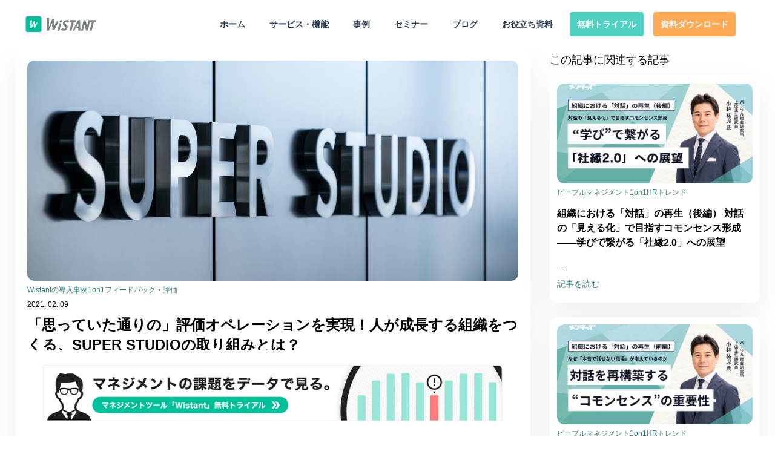

--- FILE ---
content_type: text/html; charset=UTF-8
request_url: https://blog.wistant.com/library/1055
body_size: 13847
content:
<!doctype html><html lang="ja"><head>
    <meta charset="utf-8">
    <title>「思っていた通りの」評価オペレーションを実現！人が成長する組織をつくる、SUPER STUDIOの取り組みとは？</title>
    
      <link rel="shortcut icon" href="https://blog.wistant.com/hubfs/lp-header-icon.png">
    
    <meta name="description" content="評価オペレーションの改善を主な目的としてWistantを導入された、株式会社SUPER STUDIO様の事例インタビューです。結果的に「思っていた通りのことが実現できた」だけではなく、Wistantの高い操作性や利便性により、り、社内からの問い合わせが大幅に減少するなどの効果もあったといいます。">

    

    

    <meta name="viewport" content="width=device-width, initial-scale=1">

    <script src="/hs/hsstatic/jquery-libs/static-1.4/jquery/jquery-1.11.2.js"></script>
<script>hsjQuery = window['jQuery'];</script>
    <meta property="og:description" content="評価オペレーションの改善を主な目的としてWistantを導入された、株式会社SUPER STUDIO様の事例インタビューです。結果的に「思っていた通りのことが実現できた」だけではなく、Wistantの高い操作性や利便性により、り、社内からの問い合わせが大幅に減少するなどの効果もあったといいます。">
    <meta property="og:title" content="「思っていた通りの」評価オペレーションを実現！人が成長する組織をつくる、SUPER STUDIOの取り組みとは？">
    <meta name="twitter:description" content="評価オペレーションの改善を主な目的としてWistantを導入された、株式会社SUPER STUDIO様の事例インタビューです。結果的に「思っていた通りのことが実現できた」だけではなく、Wistantの高い操作性や利便性により、り、社内からの問い合わせが大幅に減少するなどの効果もあったといいます。">
    <meta name="twitter:title" content="「思っていた通りの」評価オペレーションを実現！人が成長する組織をつくる、SUPER STUDIOの取り組みとは？">

    

    
    <style>
a.cta_button{-moz-box-sizing:content-box !important;-webkit-box-sizing:content-box !important;box-sizing:content-box !important;vertical-align:middle}.hs-breadcrumb-menu{list-style-type:none;margin:0px 0px 0px 0px;padding:0px 0px 0px 0px}.hs-breadcrumb-menu-item{float:left;padding:10px 0px 10px 10px}.hs-breadcrumb-menu-divider:before{content:'›';padding-left:10px}.hs-featured-image-link{border:0}.hs-featured-image{float:right;margin:0 0 20px 20px;max-width:50%}@media (max-width: 568px){.hs-featured-image{float:none;margin:0;width:100%;max-width:100%}}.hs-screen-reader-text{clip:rect(1px, 1px, 1px, 1px);height:1px;overflow:hidden;position:absolute !important;width:1px}
</style>

<link rel="stylesheet" href="https://blog.wistant.com/hubfs/hub_generated/template_assets/1/152247052110/1766109531407/template_tailwind.min.css">
<link rel="stylesheet" href="https://blog.wistant.com/hubfs/hub_generated/module_assets/1/152252816479/1741340461810/module_header.min.css">
<link rel="stylesheet" href="https://blog.wistant.com/hubfs/hub_generated/module_assets/1/158520138843/1741340463294/module_sidebar.min.css">
<link rel="stylesheet" href="https://blog.wistant.com/hubfs/hub_generated/module_assets/1/153612859976/1741340463764/module_template-footer-buttons.min.css">
    

    
<!--  Added by GoogleAnalytics integration -->
<script>
var _hsp = window._hsp = window._hsp || [];
_hsp.push(['addPrivacyConsentListener', function(consent) { if (consent.allowed || (consent.categories && consent.categories.analytics)) {
  (function(i,s,o,g,r,a,m){i['GoogleAnalyticsObject']=r;i[r]=i[r]||function(){
  (i[r].q=i[r].q||[]).push(arguments)},i[r].l=1*new Date();a=s.createElement(o),
  m=s.getElementsByTagName(o)[0];a.async=1;a.src=g;m.parentNode.insertBefore(a,m)
})(window,document,'script','//www.google-analytics.com/analytics.js','ga');
  ga('create','UA-100781656-2','auto');
  ga('send','pageview');
}}]);
</script>

<!-- /Added by GoogleAnalytics integration -->

<!--  Added by GoogleAnalytics4 integration -->
<script>
var _hsp = window._hsp = window._hsp || [];
window.dataLayer = window.dataLayer || [];
function gtag(){dataLayer.push(arguments);}

var useGoogleConsentModeV2 = true;
var waitForUpdateMillis = 1000;


if (!window._hsGoogleConsentRunOnce) {
  window._hsGoogleConsentRunOnce = true;

  gtag('consent', 'default', {
    'ad_storage': 'denied',
    'analytics_storage': 'denied',
    'ad_user_data': 'denied',
    'ad_personalization': 'denied',
    'wait_for_update': waitForUpdateMillis
  });

  if (useGoogleConsentModeV2) {
    _hsp.push(['useGoogleConsentModeV2'])
  } else {
    _hsp.push(['addPrivacyConsentListener', function(consent){
      var hasAnalyticsConsent = consent && (consent.allowed || (consent.categories && consent.categories.analytics));
      var hasAdsConsent = consent && (consent.allowed || (consent.categories && consent.categories.advertisement));

      gtag('consent', 'update', {
        'ad_storage': hasAdsConsent ? 'granted' : 'denied',
        'analytics_storage': hasAnalyticsConsent ? 'granted' : 'denied',
        'ad_user_data': hasAdsConsent ? 'granted' : 'denied',
        'ad_personalization': hasAdsConsent ? 'granted' : 'denied'
      });
    }]);
  }
}

gtag('js', new Date());
gtag('set', 'developer_id.dZTQ1Zm', true);
gtag('config', 'G-EZ326EB82C');
</script>
<script async src="https://www.googletagmanager.com/gtag/js?id=G-EZ326EB82C"></script>

<!-- /Added by GoogleAnalytics4 integration -->


<!-- Google Tag Manager -->
<script>(function(w,d,s,l,i){w[l]=w[l]||[];w[l].push({'gtm.start':
new Date().getTime(),event:'gtm.js'});var f=d.getElementsByTagName(s)[0],
j=d.createElement(s),dl=l!='dataLayer'?'&l='+l:'';j.async=true;j.src=
'https://www.googletagmanager.com/gtm.js?id='+i+dl;f.parentNode.insertBefore(j,f);
})(window,document,'script','dataLayer','GTM-WZMNTT5');</script>
<!-- End Google Tag Manager -->
<meta property="og:image" content="https://blog.wistant.com/hubfs/SS%E3%81%95%E3%82%93top.png">
<meta property="og:image:width" content="1260">
<meta property="og:image:height" content="630">

<meta name="twitter:image" content="https://blog.wistant.com/hubfs/SS%E3%81%95%E3%82%93top.png">


<meta property="og:url" content="https://blog.wistant.com/library/1055">
<meta name="twitter:card" content="summary_large_image">

<link rel="canonical" href="https://blog.wistant.com/library/1055">

<meta property="og:type" content="article">
<link rel="alternate" type="application/rss+xml" href="https://blog.wistant.com/library/rss.xml">
<meta name="twitter:domain" content="blog.wistant.com">
<script src="//platform.linkedin.com/in.js" type="text/javascript">
    lang: ja_JP
</script>

<meta http-equiv="content-language" content="ja">






  <meta name="generator" content="HubSpot"></head>
  <body>
    <div class="lBase antialiased lBase--default   hs-content-id-41245332723 hs-blog-post hs-blog-id-12408185952">
      <div class="lBase__header ">
        
          <div class="lInner">
            <header id="pHeader" class="pHeader pHeader--default">
  <div class="pHeader__wrap">
    <div class="pHeader__wrap__content">
      
        <a href="https://www.wistant.com" class="flex items-center pHeader__wrap__content__logo">
          <svg width="120px" height="26px" viewbox="0 0 108 24" fill="none" xmlns="http://www.w3.org/2000/svg"><path fill-rule="evenodd" clip-rule="evenodd" d="M35.6333 2L35.3067 16.0733L40.3244 4.31333H43.4333L43.7311 14.72L46.9 7.55333H50.1689L44.0289 20.5711H40.6333L40.3533 9.85556L35.3689 21.9244H32V21.0933L32.0044 2H35.6333ZM51.1622 10.6267L48.3356 21.8489H51.3867L54.2133 10.6267H51.1622ZM61.7111 8.52222C62.8289 8.52222 63.5311 9.27556 63.9467 9.89333L66.4089 7.54C65.4689 6.19111 63.9267 5.68889 62.5578 5.68889C59.7045 5.68889 57.2845 7.51556 56.6089 10.2111L56.5978 10.2578C56.0356 12.4956 57.1378 13.7533 59.1956 15.1911C60.7289 16.2644 60.9578 16.8133 60.78 17.52C60.5511 18.4333 59.7067 19.1644 58.5867 19.1644C57.24 19.1644 56.4645 18.16 55.9467 17.4978L53.5245 19.8733C54.7045 21.4511 56.3245 22 57.9222 22C60.6156 22 63.2089 20.1267 63.8956 17.3867L63.9067 17.34C64.44 15.2156 63.5845 13.9822 61.6733 12.5889C59.8022 11.2178 59.5756 10.6711 59.7645 9.91778C59.9756 9.07111 60.7978 8.52222 61.7111 8.52222ZM76.1311 8.72889L76.8534 5.85111H67.72L67 8.72889H70.0356L66.7489 21.84H69.8089L73.0956 8.72889H76.1311ZM80.1156 10.5333L77.4511 15.7867H80.1L80.1156 10.5333ZM82.8822 5.78222L83.3089 21.84H80.1822L80.1511 18.5044H76.0422L74.3622 21.84H71.3489L79.8022 5.78222H82.8822ZM98.6622 5.85111H98.4911H95.6711L93.4845 14.5778L91.1289 5.85111H88.2978L84.2911 21.84H87.2822L89.56 12.7489L92.0067 21.84H94.6556L97.9422 8.72889H100.807L97.52 21.84H100.58L103.867 8.72889H106.902L107.624 5.85111H98.6622ZM52.9645 9.39333C53.9867 9.39333 55.0222 8.56444 55.2778 7.54222C55.5333 6.52 54.9133 5.69111 53.8911 5.69111C52.8689 5.69111 51.8333 6.52 51.5778 7.54222C51.3222 8.56444 51.9422 9.39333 52.9645 9.39333Z" fill="#7C8383"></path> 
    <g>
        <path id="logo_img" fill-rule="evenodd" clip-rule="evenodd" d="M2.53111 24H21.4689C22.8667 24 24 22.8667 24 21.4689V2.53111C24 1.13334 22.8667 0 21.4689 0H2.53111C1.13334 0 0 1.13334 0 2.53111V21.4689C0 22.8667 1.13334 24 2.53111 24Z" fill="#00C09A"></path>
        <path id="logo_text" fill-rule="evenodd" clip-rule="evenodd" d="M16.071 9.41989L14.2 13.6554L14.0244 7.50656H12.1866L9.21994 14.4555L9.41328 6.13989H7.26883L7.2666 17.911H9.25773L12.2022 10.7799L12.3666 17.111H14.3733L18.0044 9.41989H16.071Z" fill="white"></path>
    </g>
</svg>
        </a>
      

      <nav class="border-gray-200 px-4 lg:px-6 py-2.5">
          <div class="flex flex-wrap justify-between items-center mx-auto max-w-screen-xl">
              <div class="flex items-center">
                    <div class="flex items-center lg:order-1 show lg:hidden">
                        <button type="button" class="inline-flex items-center p-2 ml-1 text-sm text-gray-500 rounded-lg lg:hidden hover:bg-gray-100 focus:outline-none focus:ring-2 focus:ring-gray-200" aria-controls="mobile-menu-2" aria-expanded="false" id="sp_sidebar_trigger">
                            <svg class="w-6 h-6" fill="currentColor" viewbox="0 0 20 20" xmlns="http://www.w3.org/2000/svg"><path fill-rule="evenodd" d="M3 5a1 1 0 011-1h12a1 1 0 110 2H4a1 1 0 01-1-1zM3 10a1 1 0 011-1h12a1 1 0 110 2H4a1 1 0 01-1-1zM3 15a1 1 0 011-1h12a1 1 0 110 2H4a1 1 0 01-1-1z" clip-rule="evenodd"></path></svg>
                            <svg class="hidden w-6 h-6" fill="currentColor" viewbox="0 0 20 20" xmlns="http://www.w3.org/2000/svg"><path fill-rule="evenodd" d="M4.293 4.293a1 1 0 011.414 0L10 8.586l4.293-4.293a1 1 0 111.414 1.414L11.414 10l4.293 4.293a1 1 0 01-1.414 1.414L10 11.414l-4.293 4.293a1 1 0 01-1.414-1.414L8.586 10 4.293 5.707a1 1 0 010-1.414z" clip-rule="evenodd"></path></svg>
                        </button>
                    </div>

                    <div class="justify-between items-center w-full lg:w-auto flex">
                      









<div class="mHeader">
  <nav class="hide lg:block" aria-label="">
    <ul class="flex flex-col md:flex-row font-medium lg:flex-row :space-x-6 md:space-x-2 lg:space-x-4 items-center">
      
  

  
    
    <li>
      <a class="block ui-btn ui-btn--bold    " href="https://www.wistant.com">ホーム</a>

      
    </li>
  
  
    
    <li>
      <a class="block ui-btn ui-btn--bold    " href="https://www.wistant.com/functions">サービス・機能</a>

      
    </li>
  
  
    
    <li>
      <a class="block ui-btn ui-btn--bold    " href="https://www.wistant.com/case">事例</a>

      
    </li>
  
  
    
    <li>
      <a class="block ui-btn ui-btn--bold    " href="https://www.wistant.com/seminar">セミナー</a>

      
    </li>
  
  
    
    <li>
      <a class="block ui-btn ui-btn--bold    " href="https://blog.wistant.com/library">ブログ</a>

      
    </li>
  
  
    
    <li>
      <a class="block ui-btn ui-btn--bold    " href="https://www.wistant.com/documents">お役立ち資料</a>

      
    </li>
  
  



      

      
        
          <span id="hs_cos_wrapper_header_" class="hs_cos_wrapper hs_cos_wrapper_widget hs_cos_wrapper_type_cta" style="" data-hs-cos-general-type="widget" data-hs-cos-type="cta"><!--HubSpot Call-to-Action Code --><span class="hs-cta-wrapper" id="hs-cta-wrapper-9af9c6a1-0d41-44bd-8495-42d71f7ae93c"><span class="hs-cta-node hs-cta-9af9c6a1-0d41-44bd-8495-42d71f7ae93c" id="hs-cta-9af9c6a1-0d41-44bd-8495-42d71f7ae93c"><!--[if lte IE 8]><div id="hs-cta-ie-element"></div><![endif]--><a href="https://hubspot-cta-redirect-na2-prod.s3.amazonaws.com/cta/redirect/6080033/9af9c6a1-0d41-44bd-8495-42d71f7ae93c"><img class="hs-cta-img" id="hs-cta-img-9af9c6a1-0d41-44bd-8495-42d71f7ae93c" style="border-width:0px;" src="https://hubspot-no-cache-na2-prod.s3.amazonaws.com/cta/default/6080033/9af9c6a1-0d41-44bd-8495-42d71f7ae93c.png" alt="無料トライアル"></a></span><script charset="utf-8" src="/hs/cta/cta/current.js"></script><script type="text/javascript"> hbspt.cta._relativeUrls=true;hbspt.cta.load(6080033, '9af9c6a1-0d41-44bd-8495-42d71f7ae93c', {"useNewLoader":"true","region":"na2"}); </script></span><!-- end HubSpot Call-to-Action Code --></span>
          
        
        
          <span id="hs_cos_wrapper_header_" class="hs_cos_wrapper hs_cos_wrapper_widget hs_cos_wrapper_type_cta" style="" data-hs-cos-general-type="widget" data-hs-cos-type="cta"><!--HubSpot Call-to-Action Code --><span class="hs-cta-wrapper" id="hs-cta-wrapper-16b58702-b588-4f10-a629-8076e1bd869b"><span class="hs-cta-node hs-cta-16b58702-b588-4f10-a629-8076e1bd869b" id="hs-cta-16b58702-b588-4f10-a629-8076e1bd869b"><!--[if lte IE 8]><div id="hs-cta-ie-element"></div><![endif]--><a href="https://hubspot-cta-redirect-na2-prod.s3.amazonaws.com/cta/redirect/6080033/16b58702-b588-4f10-a629-8076e1bd869b"><img class="hs-cta-img" id="hs-cta-img-16b58702-b588-4f10-a629-8076e1bd869b" style="border-width:0px;" src="https://hubspot-no-cache-na2-prod.s3.amazonaws.com/cta/default/6080033/16b58702-b588-4f10-a629-8076e1bd869b.png" alt="資料ダウンロード"></a></span><script charset="utf-8" src="/hs/cta/cta/current.js"></script><script type="text/javascript"> hbspt.cta._relativeUrls=true;hbspt.cta.load(6080033, '16b58702-b588-4f10-a629-8076e1bd869b', {"useNewLoader":"true","region":"na2"}); </script></span><!-- end HubSpot Call-to-Action Code --></span>
          
      
    </ul>
  </nav>
</div>
                    </div>
                </div>
          </div>
      </nav>
    </div>
  </div>
</header>


          </div>
        

        
          <aside id="sp_sidebar" class="mSidebar hide lg:hidden">
  




<button class="mSidebar__button" id="sp_sidebar_close_trigger">
  <span class="mSidebar__close"></span>
  <span>閉じる</span>
</button>
<nav class="mSidebar__nav">
  <ul>
    
  

  
    
    <li class="mSidebar__nav__item ">
      <a class="block ui-btn ui-btn--bold ui-fluid    " href="https://www.wistant.com">ホーム</a>

      
    </li>
  
  
    
    <li class="mSidebar__nav__item ">
      <a class="block ui-btn ui-btn--bold ui-fluid    " href="https://www.wistant.com/functions">サービス・機能</a>

      
    </li>
  
  
    
    <li class="mSidebar__nav__item ">
      <a class="block ui-btn ui-btn--bold ui-fluid    " href="https://www.wistant.com/case">事例</a>

      
    </li>
  
  
    
    <li class="mSidebar__nav__item ">
      <a class="block ui-btn ui-btn--bold ui-fluid    " href="https://www.wistant.com/seminar">セミナー</a>

      
    </li>
  
  
    
    <li class="mSidebar__nav__item ">
      <a class="block ui-btn ui-btn--bold ui-fluid    " href="https://blog.wistant.com/library">ブログ</a>

      
    </li>
  
  
    
    <li class="mSidebar__nav__item ">
      <a class="block ui-btn ui-btn--bold ui-fluid    " href="https://www.wistant.com/documents">お役立ち資料</a>

      
    </li>
  
  



    
          
  

  
    
    <li class="mSidebar__nav__item mSidebar__nav__item--fluidButton">
      <a class="block ui-btn ui-btn--bold ui-fluid ui-btn--primary   " href="https://www.wistant.com/demo">無料トライアル</a>

      
    </li>
  
  
    
    <li class="mSidebar__nav__item mSidebar__nav__item--fluidButton">
      <a class="block ui-btn ui-btn--bold ui-fluid  ui-btn--secondary  " href="https://www.wistant.com/document">資料ダウンロード</a>

      
    </li>
  
  


      
  </ul>
</nav>
</aside>
        
      </div>

      
      

      

  <div class="lInner">
    <div class="grid grid-cols-1 lg:grid-cols-10 gap-8">
      <div class="p-6 lg:p-0 col-span-1 lg:col-span-7">

        <div id="hs_cos_wrapper_module_1523032069834331" class="hs_cos_wrapper hs_cos_wrapper_widget hs_cos_wrapper_type_module widget-type-blog_content" style="" data-hs-cos-general-type="widget" data-hs-cos-type="module">
    <div>
<div class="pBlogPostDetail__item">
<div class="pBlogPostDetail__item__inner">
<div class="pBlogPostDetail__item__image">
<img src="https://blog.wistant.com/hubfs/SS%E3%81%95%E3%82%93top.png" alt="「思っていた通りの」評価オペレーションを実現！人が成長する組織をつくる、SUPER STUDIOの取り組みとは？">
</div>
<div class="pBlogPostDetail__item__tags">
<span>Wistantの導入事例</span>
<span>1on1</span>
<span>フィードバック・評価</span>
</div>
<div class="pBlogPostDetail__item___date ">2021. 02. 09</div>
<div class="pBlogPostDetail__item__heading">
<div class="pBlogPostDetail__item__heading__text">
<h1><span id="hs_cos_wrapper_name" class="hs_cos_wrapper hs_cos_wrapper_meta_field hs_cos_wrapper_type_text" style="" data-hs-cos-general-type="meta_field" data-hs-cos-type="text">「思っていた通りの」評価オペレーションを実現！人が成長する組織をつくる、SUPER STUDIOの取り組みとは？</span></h1>
</div>
</div>
<div class="pBlogPostDetail__item__body">
<div><span id="hs_cos_wrapper_post_body" class="hs_cos_wrapper hs_cos_wrapper_meta_field hs_cos_wrapper_type_rich_text" style="" data-hs-cos-general-type="meta_field" data-hs-cos-type="rich_text"><p>今回は、<strong>評価オペレーションの改善</strong>を主な目的としてWistantを導入された、株式会社SUPER STUDIO様の事例インタビューです。</p>
<p>結果的に<strong>「思っていた通りのことが実現できた」</strong>だけではなく、Wistantの高い操作性や利便性により、社内からの問い合わせが大幅に減少するなどの効果もあったそう。<!--more-->新機能<a href="/library/1051" rel="noopener" target="_blank">「ダッシュボード」</a>についてもお話を伺いました。<br><br></p>
<p><strong>▼インタビューさせていただいた方</strong></p>
<blockquote>
<p>株式会社SUPER STUDIO　コーポレートデザイン室　人事労務ユニット マネージャー　佐藤 耕平 様<br><span style="font-size: 1.7rem;">株式会社SUPER STUDIO　コーポレートデザイン室　組織開発ユニット マネージャー　村瀬 寛晃 様</span></p>
</blockquote>
<p><strong>▼株式会社SUPER STUDIOについて</strong></p>
<blockquote>
<p>「コト、モノにかかわる全ての人々の顧客体験を最大化する」をミッションに掲げる、D2Cのトータルソリューション企業です。EC基幹システム「ecforce」や、パーソナライズシステム「1d color」など複数のECシステムに加え、独自ノウハウやビッグデータを活用したD2C支援サービス「apollo d2c」を提供されています。（公式サイトは<a href="https://super-studio.jp/" rel="noopener" target="_blank"><span>こちら</span></a>）</p>
</blockquote>
<p>&nbsp;</p>
<p><strong>ーーはじめに佐藤さん、村瀬さんの簡単な自己紹介をお願いいたします。</strong></p>
<p><span style="background-color: #cfe2f3;"><strong>佐藤さん</strong></span>　私はコーポレートデザイン室の人事労務ユニットでマネージャーを務めています。業務内容としては、人事労務に係る業務（勤怠管理、給与計算、入退社手続、人事制度構築、安全衛生管理、従業員からの問合せ対応等）の推進や統制を行っております。また、他事業部と連携が必要になった時の各種調整業務なども行っています。</p>
<p><span style="background-color: #d9ead3;"><strong>村瀬さん</strong></span>　私は入社以降、人事労務の実務を担当していたのですが、2020年10月からは組織開発ユニットも兼務するようになりました。そちらでは組織サーベイの結果を見ながら、組織を改善するための活動を行っています。<br><br></p>
<p style="font-size: 14px; text-align: center;">▼本取材はオンラインで実施いたしました（右下：佐藤様、左下：村瀬様）▼</p>
<p><img src="https://blog.wistant.com/hs-fs/hubfs/SS%E3%81%95%E3%82%93%E5%8F%96%E6%9D%90%E9%A2%A8%E6%99%AF.png?width=2850&amp;name=SS%E3%81%95%E3%82%93%E5%8F%96%E6%9D%90%E9%A2%A8%E6%99%AF.png" alt="SSさん取材風景" width="2850" style="width: 2850px;" srcset="https://blog.wistant.com/hs-fs/hubfs/SS%E3%81%95%E3%82%93%E5%8F%96%E6%9D%90%E9%A2%A8%E6%99%AF.png?width=1425&amp;name=SS%E3%81%95%E3%82%93%E5%8F%96%E6%9D%90%E9%A2%A8%E6%99%AF.png 1425w, https://blog.wistant.com/hs-fs/hubfs/SS%E3%81%95%E3%82%93%E5%8F%96%E6%9D%90%E9%A2%A8%E6%99%AF.png?width=2850&amp;name=SS%E3%81%95%E3%82%93%E5%8F%96%E6%9D%90%E9%A2%A8%E6%99%AF.png 2850w, https://blog.wistant.com/hs-fs/hubfs/SS%E3%81%95%E3%82%93%E5%8F%96%E6%9D%90%E9%A2%A8%E6%99%AF.png?width=4275&amp;name=SS%E3%81%95%E3%82%93%E5%8F%96%E6%9D%90%E9%A2%A8%E6%99%AF.png 4275w, https://blog.wistant.com/hs-fs/hubfs/SS%E3%81%95%E3%82%93%E5%8F%96%E6%9D%90%E9%A2%A8%E6%99%AF.png?width=5700&amp;name=SS%E3%81%95%E3%82%93%E5%8F%96%E6%9D%90%E9%A2%A8%E6%99%AF.png 5700w, https://blog.wistant.com/hs-fs/hubfs/SS%E3%81%95%E3%82%93%E5%8F%96%E6%9D%90%E9%A2%A8%E6%99%AF.png?width=7125&amp;name=SS%E3%81%95%E3%82%93%E5%8F%96%E6%9D%90%E9%A2%A8%E6%99%AF.png 7125w, https://blog.wistant.com/hs-fs/hubfs/SS%E3%81%95%E3%82%93%E5%8F%96%E6%9D%90%E9%A2%A8%E6%99%AF.png?width=8550&amp;name=SS%E3%81%95%E3%82%93%E5%8F%96%E6%9D%90%E9%A2%A8%E6%99%AF.png 8550w" sizes="(max-width: 2850px) 100vw, 2850px"></p>
<p><strong><br>ーーSUPER STUDIOさんについてもご紹介いただけますでしょうか。</strong></p>
<p><span style="background-color: #cfe2f3;"><strong>佐藤さん</strong></span>　弊社は2つの事業を展開していて、1つ目はECプラットフォーム「ecforce」を提供するSaaS事業です。2つ目はメーカーのD2C事業をワンストップで支援するサービス「apollo d2c」を提供しているD2Cコンサルティング事業になります。</p>
<p>組織の特徴として、個人的には弊社のバリュー（共通の価値観）のひとつである「HONESTY」を大事にしている人が非常に多い会社だと思っています。</p>
<p>従業員の人数も100名を超えてきた中で、今期のテーマはまさに組織の仕組みづくりというところです。<br><br></p>
<p style="font-size: 14px; text-align: center;"><strong>▼株式会社SUPER STUDIO様の社内風景▼</strong></p>
<p><img src="https://blog.wistant.com/hs-fs/hubfs/SS%E3%81%95%E3%82%93ofiice.png?width=1280&amp;name=SS%E3%81%95%E3%82%93ofiice.png" width="1280" style="width: 1280px;" alt="Super Studio様" srcset="https://blog.wistant.com/hs-fs/hubfs/SS%E3%81%95%E3%82%93ofiice.png?width=640&amp;name=SS%E3%81%95%E3%82%93ofiice.png 640w, https://blog.wistant.com/hs-fs/hubfs/SS%E3%81%95%E3%82%93ofiice.png?width=1280&amp;name=SS%E3%81%95%E3%82%93ofiice.png 1280w, https://blog.wistant.com/hs-fs/hubfs/SS%E3%81%95%E3%82%93ofiice.png?width=1920&amp;name=SS%E3%81%95%E3%82%93ofiice.png 1920w, https://blog.wistant.com/hs-fs/hubfs/SS%E3%81%95%E3%82%93ofiice.png?width=2560&amp;name=SS%E3%81%95%E3%82%93ofiice.png 2560w, https://blog.wistant.com/hs-fs/hubfs/SS%E3%81%95%E3%82%93ofiice.png?width=3200&amp;name=SS%E3%81%95%E3%82%93ofiice.png 3200w, https://blog.wistant.com/hs-fs/hubfs/SS%E3%81%95%E3%82%93ofiice.png?width=3840&amp;name=SS%E3%81%95%E3%82%93ofiice.png 3840w" sizes="(max-width: 1280px) 100vw, 1280px"></p>
<p><strong><br>ーーSUPER STUDIOさんは、「評価オペレーションの改善」がWistantを導入された最も大きい理由でしたよね。</strong></p>
<p><span style="background-color: #cfe2f3;"><strong>佐藤さん</strong></span>　もともと弊社では、賞与評価とグレード評価のふたつのスコアを管理したいと考えていました。また、評価期間しか開かないツールではなく、もっと無意識に日頃から使えるようなものを導入できたらと思っていて、その中でWistantを見つけて弊社にフィットするかなということで導入しました。</p>
<p><strong>実際に導入したことで、評価オペレーションは大きく改善しました。Wistantのカスタマーサクセスの方と一緒に作り上げていき、機能的な改修にも素早くご対応いただけてありがたかったですね。</strong></p>
<p><span style="background-color: transparent; font-size: 1.7rem;">カスタマーサクセスの方の良いところは、まず対応スピードが速い！即レスしてくれるので、びっくりします（笑）。</span></p>
<p>また、質問に的確に答えてくださるんですよね。「1言って10わかる」感覚と言いますか、少ない情報で先を読んで提案してくださる。なので、フィードバックの仕組みを作っているときは楽しかったですね。<strong>結果的に、思っていた通りのことが実現できました。</strong></p>
<p><span style="background-color: #d9ead3;"><strong>村瀬さん</strong></span>　<strong>自社オリジナルのドキュメントを、各所に挿入できる機能があるのが良いですね。</strong>評価についても、これまでは別のドキュメント管理ツール上にあるマニュアルを見ながら自己評価を記入する…というやり方で面倒だったんです。いまはそれがひとつの画面にすべて集約されているので、便利になりましたね。</p>
<p style="font-size: 14px; text-align: center;"><span style="color: #000000;"><strong>▼ドキュメント挿入機能のイメージ（サンプルデータ）▼</strong></span></p>
<p style="font-size: 14px; text-align: center;"><span style="color: #000000;"><strong><img src="https://blog.wistant.com/hs-fs/hubfs/%E3%82%AB%E3%82%99%E3%82%A4%E3%83%88%E3%82%99%E6%A9%9F%E8%83%BD%E3%82%A4%E3%83%A1%E3%83%BC%E3%82%B7%E3%82%99.png?width=2348&amp;name=%E3%82%AB%E3%82%99%E3%82%A4%E3%83%88%E3%82%99%E6%A9%9F%E8%83%BD%E3%82%A4%E3%83%A1%E3%83%BC%E3%82%B7%E3%82%99.png" alt="ガイド機能イメージ" width="2348" style="width: 2348px;" srcset="https://blog.wistant.com/hs-fs/hubfs/%E3%82%AB%E3%82%99%E3%82%A4%E3%83%88%E3%82%99%E6%A9%9F%E8%83%BD%E3%82%A4%E3%83%A1%E3%83%BC%E3%82%B7%E3%82%99.png?width=1174&amp;name=%E3%82%AB%E3%82%99%E3%82%A4%E3%83%88%E3%82%99%E6%A9%9F%E8%83%BD%E3%82%A4%E3%83%A1%E3%83%BC%E3%82%B7%E3%82%99.png 1174w, https://blog.wistant.com/hs-fs/hubfs/%E3%82%AB%E3%82%99%E3%82%A4%E3%83%88%E3%82%99%E6%A9%9F%E8%83%BD%E3%82%A4%E3%83%A1%E3%83%BC%E3%82%B7%E3%82%99.png?width=2348&amp;name=%E3%82%AB%E3%82%99%E3%82%A4%E3%83%88%E3%82%99%E6%A9%9F%E8%83%BD%E3%82%A4%E3%83%A1%E3%83%BC%E3%82%B7%E3%82%99.png 2348w, https://blog.wistant.com/hs-fs/hubfs/%E3%82%AB%E3%82%99%E3%82%A4%E3%83%88%E3%82%99%E6%A9%9F%E8%83%BD%E3%82%A4%E3%83%A1%E3%83%BC%E3%82%B7%E3%82%99.png?width=3522&amp;name=%E3%82%AB%E3%82%99%E3%82%A4%E3%83%88%E3%82%99%E6%A9%9F%E8%83%BD%E3%82%A4%E3%83%A1%E3%83%BC%E3%82%B7%E3%82%99.png 3522w, https://blog.wistant.com/hs-fs/hubfs/%E3%82%AB%E3%82%99%E3%82%A4%E3%83%88%E3%82%99%E6%A9%9F%E8%83%BD%E3%82%A4%E3%83%A1%E3%83%BC%E3%82%B7%E3%82%99.png?width=4696&amp;name=%E3%82%AB%E3%82%99%E3%82%A4%E3%83%88%E3%82%99%E6%A9%9F%E8%83%BD%E3%82%A4%E3%83%A1%E3%83%BC%E3%82%B7%E3%82%99.png 4696w, https://blog.wistant.com/hs-fs/hubfs/%E3%82%AB%E3%82%99%E3%82%A4%E3%83%88%E3%82%99%E6%A9%9F%E8%83%BD%E3%82%A4%E3%83%A1%E3%83%BC%E3%82%B7%E3%82%99.png?width=5870&amp;name=%E3%82%AB%E3%82%99%E3%82%A4%E3%83%88%E3%82%99%E6%A9%9F%E8%83%BD%E3%82%A4%E3%83%A1%E3%83%BC%E3%82%B7%E3%82%99.png 5870w, https://blog.wistant.com/hs-fs/hubfs/%E3%82%AB%E3%82%99%E3%82%A4%E3%83%88%E3%82%99%E6%A9%9F%E8%83%BD%E3%82%A4%E3%83%A1%E3%83%BC%E3%82%B7%E3%82%99.png?width=7044&amp;name=%E3%82%AB%E3%82%99%E3%82%A4%E3%83%88%E3%82%99%E6%A9%9F%E8%83%BD%E3%82%A4%E3%83%A1%E3%83%BC%E3%82%B7%E3%82%99.png 7044w" sizes="(max-width: 2348px) 100vw, 2348px"></strong></span></p>
<p>&nbsp;</p>
<p><strong>ーーフィードバック機能以外は、どのように活用されていらっしゃいますか？</strong></p>
<p><span style="background-color: #cfe2f3;"><strong>佐藤さん</strong></span>　フィードバック機能以外の利用は各部署に任せているのですが、私は1on1にも活用しています。もともと2018年から1on1は全社的に導入されていて、現在は上司部下のペアで最低でも月1回は行うようにしています。</p>
<p><strong>Wistantでは事前アンケート機能などもあり、日々の1on1でも気軽に使えるようになりました。</strong></p>
<p>また個人的には、<strong>Slack連携があって定期的に通知が届くのがいいですね。</strong>それによって、ツールとしてぐっと身近な存在になったといいますか。通知が定期的にあることで、具体的なアクションにつなげることができています。</p>
<p><span style="background-color: #d9ead3;"><strong>村瀬さん</strong></span>　私はWistantの直感的に操作できるところが気に入っています。ヘルプやガイド機能を活用することで<strong>「ここにこれを入れればいいんだ」ということがわかりやすくなる</strong>ので、メンバーも使いやすさを感じていると思います。</p>
<p><strong>実際、Wistantに変えてから現場からの問い合わせが少なくなったんですよ。</strong>以前は「これってどうやったらいいんですか」という質問がすごく多かったのですが、それが減ったのが嬉しいですね。</p>
<p><span style="background-color: transparent; font-size: 1.7rem;">また、1on1をしながら目標の進捗が見られるなど、利便性が高いなと感じています。ひとつの画面でスムーズに目標を確認して、振り返りまでできるんですよね。</span></p>
<p>&nbsp;</p>
<p><strong>ーー先日（2020年12月）にリリースされたダッシュボード機能についてはいかがですか？</strong></p>
<p><span style="background-color: #cfe2f3;"><strong>佐藤さん</strong></span>　ダッシュボードいいですね。<strong>単純に、いまの組織の状態が色々な切り口からわかるじゃないですか。</strong></p>
<p style="text-align: center; font-size: 14px;"><strong>▼実際のダッシュボードのイメージ（サンプルデータ）▼</strong></p>
<p><img src="https://blog.wistant.com/hs-fs/hubfs/%E3%82%BF%E3%82%99%E3%83%83%E3%82%B7%E3%83%A5%E3%83%9B%E3%82%99%E3%83%BC%E3%83%88%E3%82%99_%E3%83%A1%E3%82%A4%E3%83%B3%E3%83%8F%E3%82%9A%E3%83%BC%E3%83%88%E3%81%AE%E3%81%BF_cut.png?width=2034&amp;name=%E3%82%BF%E3%82%99%E3%83%83%E3%82%B7%E3%83%A5%E3%83%9B%E3%82%99%E3%83%BC%E3%83%88%E3%82%99_%E3%83%A1%E3%82%A4%E3%83%B3%E3%83%8F%E3%82%9A%E3%83%BC%E3%83%88%E3%81%AE%E3%81%BF_cut.png" alt="ダッシュボード_メインパートのみ_cut" width="2034" style="width: 2034px;" srcset="https://blog.wistant.com/hs-fs/hubfs/%E3%82%BF%E3%82%99%E3%83%83%E3%82%B7%E3%83%A5%E3%83%9B%E3%82%99%E3%83%BC%E3%83%88%E3%82%99_%E3%83%A1%E3%82%A4%E3%83%B3%E3%83%8F%E3%82%9A%E3%83%BC%E3%83%88%E3%81%AE%E3%81%BF_cut.png?width=1017&amp;name=%E3%82%BF%E3%82%99%E3%83%83%E3%82%B7%E3%83%A5%E3%83%9B%E3%82%99%E3%83%BC%E3%83%88%E3%82%99_%E3%83%A1%E3%82%A4%E3%83%B3%E3%83%8F%E3%82%9A%E3%83%BC%E3%83%88%E3%81%AE%E3%81%BF_cut.png 1017w, https://blog.wistant.com/hs-fs/hubfs/%E3%82%BF%E3%82%99%E3%83%83%E3%82%B7%E3%83%A5%E3%83%9B%E3%82%99%E3%83%BC%E3%83%88%E3%82%99_%E3%83%A1%E3%82%A4%E3%83%B3%E3%83%8F%E3%82%9A%E3%83%BC%E3%83%88%E3%81%AE%E3%81%BF_cut.png?width=2034&amp;name=%E3%82%BF%E3%82%99%E3%83%83%E3%82%B7%E3%83%A5%E3%83%9B%E3%82%99%E3%83%BC%E3%83%88%E3%82%99_%E3%83%A1%E3%82%A4%E3%83%B3%E3%83%8F%E3%82%9A%E3%83%BC%E3%83%88%E3%81%AE%E3%81%BF_cut.png 2034w, https://blog.wistant.com/hs-fs/hubfs/%E3%82%BF%E3%82%99%E3%83%83%E3%82%B7%E3%83%A5%E3%83%9B%E3%82%99%E3%83%BC%E3%83%88%E3%82%99_%E3%83%A1%E3%82%A4%E3%83%B3%E3%83%8F%E3%82%9A%E3%83%BC%E3%83%88%E3%81%AE%E3%81%BF_cut.png?width=3051&amp;name=%E3%82%BF%E3%82%99%E3%83%83%E3%82%B7%E3%83%A5%E3%83%9B%E3%82%99%E3%83%BC%E3%83%88%E3%82%99_%E3%83%A1%E3%82%A4%E3%83%B3%E3%83%8F%E3%82%9A%E3%83%BC%E3%83%88%E3%81%AE%E3%81%BF_cut.png 3051w, https://blog.wistant.com/hs-fs/hubfs/%E3%82%BF%E3%82%99%E3%83%83%E3%82%B7%E3%83%A5%E3%83%9B%E3%82%99%E3%83%BC%E3%83%88%E3%82%99_%E3%83%A1%E3%82%A4%E3%83%B3%E3%83%8F%E3%82%9A%E3%83%BC%E3%83%88%E3%81%AE%E3%81%BF_cut.png?width=4068&amp;name=%E3%82%BF%E3%82%99%E3%83%83%E3%82%B7%E3%83%A5%E3%83%9B%E3%82%99%E3%83%BC%E3%83%88%E3%82%99_%E3%83%A1%E3%82%A4%E3%83%B3%E3%83%8F%E3%82%9A%E3%83%BC%E3%83%88%E3%81%AE%E3%81%BF_cut.png 4068w, https://blog.wistant.com/hs-fs/hubfs/%E3%82%BF%E3%82%99%E3%83%83%E3%82%B7%E3%83%A5%E3%83%9B%E3%82%99%E3%83%BC%E3%83%88%E3%82%99_%E3%83%A1%E3%82%A4%E3%83%B3%E3%83%8F%E3%82%9A%E3%83%BC%E3%83%88%E3%81%AE%E3%81%BF_cut.png?width=5085&amp;name=%E3%82%BF%E3%82%99%E3%83%83%E3%82%B7%E3%83%A5%E3%83%9B%E3%82%99%E3%83%BC%E3%83%88%E3%82%99_%E3%83%A1%E3%82%A4%E3%83%B3%E3%83%8F%E3%82%9A%E3%83%BC%E3%83%88%E3%81%AE%E3%81%BF_cut.png 5085w, https://blog.wistant.com/hs-fs/hubfs/%E3%82%BF%E3%82%99%E3%83%83%E3%82%B7%E3%83%A5%E3%83%9B%E3%82%99%E3%83%BC%E3%83%88%E3%82%99_%E3%83%A1%E3%82%A4%E3%83%B3%E3%83%8F%E3%82%9A%E3%83%BC%E3%83%88%E3%81%AE%E3%81%BF_cut.png?width=6102&amp;name=%E3%82%BF%E3%82%99%E3%83%83%E3%82%B7%E3%83%A5%E3%83%9B%E3%82%99%E3%83%BC%E3%83%88%E3%82%99_%E3%83%A1%E3%82%A4%E3%83%B3%E3%83%8F%E3%82%9A%E3%83%BC%E3%83%88%E3%81%AE%E3%81%BF_cut.png 6102w" sizes="(max-width: 2034px) 100vw, 2034px"></p>
<p><br>弊社のダッシュボードを見ると、1on1に関しては色々と課題が出てきていることがわかりますね。ちゃんとWistantを使いこなせているのか、しっかり分析できているのか…。1on1の現状は、今後もっと深堀りしていかないといけないなと思っています。</p>
<p><span style="background-color: #d9ead3;"><strong>村瀬さん</strong></span>　私は「目標の達成度」が気になりますね。各自がもっと明確に進捗を追えるようにしていきたいと思っています。1on1もそうですが、全従業員がさらに最適な目標設定を行えるようサポートしていきたいです。</p>
<p><span style="background-color: #cfe2f3;"><strong>佐藤さん</strong></span>　将来的に、他社の数値と比べた偏差値のような形で見えると嬉しいですね。他の会社に比べて弱いポイントを見つけることで、施策の訴求力が増すと思うので。<br><br></p>
<p><strong>ーーそうですね、実はそういった方向で機能を拡張させることを考えています！最後に、今後解決していきたいマネジメントの課題について教えてください。</strong></p>
<p><span style="background-color: #cfe2f3;"><strong>佐藤さん</strong></span>　直近では、全社的な連帯感を高めていくための施策を行っています。例えば2020年11月末で第6期を終えたタイミングで、キックオフで中期経営戦略を改めて全社に周知しました。</p>
<p>ただ、今後も戦略をマネジメントレイヤーから定期的に周知していかないと少しずつ薄れていってしまうと思うので、継続的に手を打っていきたいですね。</p>
<p style="text-align: left;">また、マネジメントレイヤーが経営陣からのメッセージや制度の意図を理解する場が少なく、独自解釈で現場に伝えていってしまうという課題も感じていました。そこで、経営とマネジメント層がコミュニケーションをとるための場として「マネジメント会議」を新設しました。</p>
<p style="text-align: center;"><br><span style="font-size: 14px;"><strong>▼株式会社SUPER STUDIO様の会議風景▼</strong></span></p>
<p><img src="https://blog.wistant.com/hs-fs/hubfs/SUPERSTUDIO%E6%A7%98%E4%BC%9A%E8%AD%B0%E9%A2%A8%E6%99%AF.png?width=1240&amp;name=SUPERSTUDIO%E6%A7%98%E4%BC%9A%E8%AD%B0%E9%A2%A8%E6%99%AF.png" alt="SUPERSTUDIO様会議風景" width="1240" style="width: 1240px;" srcset="https://blog.wistant.com/hs-fs/hubfs/SUPERSTUDIO%E6%A7%98%E4%BC%9A%E8%AD%B0%E9%A2%A8%E6%99%AF.png?width=620&amp;name=SUPERSTUDIO%E6%A7%98%E4%BC%9A%E8%AD%B0%E9%A2%A8%E6%99%AF.png 620w, https://blog.wistant.com/hs-fs/hubfs/SUPERSTUDIO%E6%A7%98%E4%BC%9A%E8%AD%B0%E9%A2%A8%E6%99%AF.png?width=1240&amp;name=SUPERSTUDIO%E6%A7%98%E4%BC%9A%E8%AD%B0%E9%A2%A8%E6%99%AF.png 1240w, https://blog.wistant.com/hs-fs/hubfs/SUPERSTUDIO%E6%A7%98%E4%BC%9A%E8%AD%B0%E9%A2%A8%E6%99%AF.png?width=1860&amp;name=SUPERSTUDIO%E6%A7%98%E4%BC%9A%E8%AD%B0%E9%A2%A8%E6%99%AF.png 1860w, https://blog.wistant.com/hs-fs/hubfs/SUPERSTUDIO%E6%A7%98%E4%BC%9A%E8%AD%B0%E9%A2%A8%E6%99%AF.png?width=2480&amp;name=SUPERSTUDIO%E6%A7%98%E4%BC%9A%E8%AD%B0%E9%A2%A8%E6%99%AF.png 2480w, https://blog.wistant.com/hs-fs/hubfs/SUPERSTUDIO%E6%A7%98%E4%BC%9A%E8%AD%B0%E9%A2%A8%E6%99%AF.png?width=3100&amp;name=SUPERSTUDIO%E6%A7%98%E4%BC%9A%E8%AD%B0%E9%A2%A8%E6%99%AF.png 3100w, https://blog.wistant.com/hs-fs/hubfs/SUPERSTUDIO%E6%A7%98%E4%BC%9A%E8%AD%B0%E9%A2%A8%E6%99%AF.png?width=3720&amp;name=SUPERSTUDIO%E6%A7%98%E4%BC%9A%E8%AD%B0%E9%A2%A8%E6%99%AF.png 3720w" sizes="(max-width: 1240px) 100vw, 1240px"></p>
<p><br>第1回はマネージャー約30名全員を集めたので議論が起きにくかったのですが、今後は分割して1人ひとりの疑問を解消できるような場所にしていきたいです。</p>
<p>今後新しく入社する方が増えて、色々な価値観を持つ人が入ってきます。価値観が入り乱れるので、皆がそれを認め合えるような人に成長することで、より一体感を高めて社会に貢献していきたいですね。</p>
<p><span style="background-color: #d9ead3;"><strong>村瀬さん</strong></span>　弊社は、バリューとして「CHANGE（変われる人であれ）、INSIGHT（本質を見極めろ）、HONESTY（人格者であれ）」という3つを掲げていて、バリューに沿って社員が育つことで会社も成長していくと考えています。今後は、より1人ひとりがバリューに沿って成長していく組織を作っていきたいです。</p>
<p>組織の多様性が増す中で、会社として個人にどういう成長をしてもらいたいのかをしっかりと定めた上で、従業員の声も拾いながら、マネジメント層を含めて人を育てていければと考えています。</p>
<p><strong>ーーとても素敵ですね！今後の組織成長を応援しております。本日はありがとうございました。</strong>（了）</p></span></div>
</div>
</div>
</div>
</div>
</div>        

            <section class="flex items-center justify-center p-6 mb-12 sticky mt-[20px] bottom-0 z-[10] bg-white rounded-xl">
              <div id="hs_cos_wrapper_module_1570530104174970" class="hs_cos_wrapper hs_cos_wrapper_widget hs_cos_wrapper_type_module widget-type-cta" style="" data-hs-cos-general-type="widget" data-hs-cos-type="module"><span id="hs_cos_wrapper_module_1570530104174970_" class="hs_cos_wrapper hs_cos_wrapper_widget hs_cos_wrapper_type_cta" style="" data-hs-cos-general-type="widget" data-hs-cos-type="cta"><!--HubSpot Call-to-Action Code --><span class="hs-cta-wrapper" id="hs-cta-wrapper-62b9fd0a-984a-4d1c-a0aa-0588bac3b160"><span class="hs-cta-node hs-cta-62b9fd0a-984a-4d1c-a0aa-0588bac3b160" id="hs-cta-62b9fd0a-984a-4d1c-a0aa-0588bac3b160"><!--[if lte IE 8]><div id="hs-cta-ie-element"></div><![endif]--><a href="https://hubspot-cta-redirect-na2-prod.s3.amazonaws.com/cta/redirect/6080033/62b9fd0a-984a-4d1c-a0aa-0588bac3b160" target="_blank" rel="noopener"><img class="hs-cta-img" id="hs-cta-img-62b9fd0a-984a-4d1c-a0aa-0588bac3b160" style="border-width:0px;" height="93" width="759" src="https://hubspot-no-cache-na2-prod.s3.amazonaws.com/cta/default/6080033/62b9fd0a-984a-4d1c-a0aa-0588bac3b160.png" alt="マネジメントの課題をデータで見る - Wistant"></a></span><script charset="utf-8" src="/hs/cta/cta/current.js"></script><script type="text/javascript"> hbspt.cta._relativeUrls=true;hbspt.cta.load(6080033, '62b9fd0a-984a-4d1c-a0aa-0588bac3b160', {"useNewLoader":"true","region":"na2"}); </script></span><!-- end HubSpot Call-to-Action Code --></span></div>
            </section>

      </div>

      <div class="p-6 lg:p-0 col-span-1 lg:col-span-3">
        

          <h4 class="text-base  md:text-lg bold  mt-2 mb-4 leading-tight">この記事に関連する記事</h4>
          <div class="hs_related_post_items">
            <!-- Set the max number of related posts to be output to the page here -->
            

            
              
              
              

            
              
              
              

            
              
              
              
                
                

                <div class="grid grid-cols-1 md:grid-cols-2 lg:grid-cols-1 gap-6 mb-6">
                  
                    
                      <div>
                        
                        
<div class="pBlogPostItem__item relative">

  <a class="overlink" href="https://blog.wistant.com/library/0307"></a>
  <div class="pBlogPostItem__item__inner">

    <div class="pBlogPostItem__item__image">
      
        <img src="https://blog.wistant.com/hs-fs/hubfs/%E3%83%A1%E3%83%B3%E3%82%BF%E3%83%BC%E3%82%BA%7C%E3%82%A6%E3%82%A7%E3%83%93%E3%83%8A%E3%83%BC%26%E3%83%96%E3%83%AD%E3%82%B0%7C%E3%83%90%E3%83%8A%E3%83%BC%20(2).png?width=740&amp;upsize=true&amp;name=%E3%83%A1%E3%83%B3%E3%82%BF%E3%83%BC%E3%82%BA%7C%E3%82%A6%E3%82%A7%E3%83%93%E3%83%8A%E3%83%BC&amp;%E3%83%96%E3%83%AD%E3%82%B0%7C%E3%83%90%E3%83%8A%E3%83%BC%20(2).png" alt="組織における「対話」の再生（後編） 対話の「見える化」で目指すコモンセンス形成――学びで繋がる「社縁2.0」への展望">
      
    </div>

    <div class="pBlogPostItem__item__tags">
      
        
          <span>ピープルマネジメント</span>
        
          <span>1on1</span>
        
          <span>HRトレンド</span>
        
      
    </div>

    <div class="pBlogPostItem__item__heading">
      <div class="pBlogPostItem__item__heading__text">
        <h5>組織における「対話」の再生（後編） 対話の「見える化」で目指すコモンセンス形成――学びで繋がる「社縁2.0」への展望</h5>
      </div>
    </div>

    <div class="pBlogPostItem__item__body">
      <div>...</div>
    </div>

    <div class="pBlogPostItem__item__body__readMore">記事を読む</div>
  </div>
</div>

                        
                      </div>
                                
                    
                  
                    
                      <div>
                        
                        
<div class="pBlogPostItem__item relative">

  <a class="overlink" href="https://blog.wistant.com/library/0306"></a>
  <div class="pBlogPostItem__item__inner">

    <div class="pBlogPostItem__item__image">
      
        <img src="https://blog.wistant.com/hs-fs/hubfs/%E3%83%A1%E3%83%B3%E3%82%BF%E3%83%BC%E3%82%BA%7C%E3%82%A6%E3%82%A7%E3%83%93%E3%83%8A%E3%83%BC%26%E3%83%96%E3%83%AD%E3%82%B0%7C%E3%83%90%E3%83%8A%E3%83%BC%20(1).png?width=740&amp;upsize=true&amp;name=%E3%83%A1%E3%83%B3%E3%82%BF%E3%83%BC%E3%82%BA%7C%E3%82%A6%E3%82%A7%E3%83%93%E3%83%8A%E3%83%BC&amp;%E3%83%96%E3%83%AD%E3%82%B0%7C%E3%83%90%E3%83%8A%E3%83%BC%20(1).png" alt="組織における「対話」の再生（前編）なぜ「本音で話せない職場」が増えているのか――対話を再構築する“コモンセンス”の重要性ーー">
      
    </div>

    <div class="pBlogPostItem__item__tags">
      
        
          <span>ピープルマネジメント</span>
        
          <span>1on1</span>
        
          <span>HRトレンド</span>
        
      
    </div>

    <div class="pBlogPostItem__item__heading">
      <div class="pBlogPostItem__item__heading__text">
        <h5>組織における「対話」の再生（前編）なぜ「本音で話せない職場」が増えているのか――対話を再構築する“コモンセンス”の重要性ーー</h5>
      </div>
    </div>

    <div class="pBlogPostItem__item__body">
      <div>...</div>
    </div>

    <div class="pBlogPostItem__item__body__readMore">記事を読む</div>
  </div>
</div>

                        
                      </div>
                                
                    
                  
                    
                  
                    
                  
                    
                  
                    
                  
                    
                  
                    
                  
                </div>

              

            
          </div>

          
        

        <div class="mb-12 pBlogPostDetail__sidebarCta sticky top-[100px]">
          <div class="gap-6 grid grid-cols-2 lg:grid-cols-1">
  
    <div>
      <span id="hs_cos_wrapper_twoSidebarCta_" class="hs_cos_wrapper hs_cos_wrapper_widget hs_cos_wrapper_type_cta" style="" data-hs-cos-general-type="widget" data-hs-cos-type="cta"><!--HubSpot Call-to-Action Code --><span class="hs-cta-wrapper" id="hs-cta-wrapper-bd08be6f-d34f-47aa-b6a5-301546c87541"><span class="hs-cta-node hs-cta-bd08be6f-d34f-47aa-b6a5-301546c87541" id="hs-cta-bd08be6f-d34f-47aa-b6a5-301546c87541"><!--[if lte IE 8]><div id="hs-cta-ie-element"></div><![endif]--><a href="https://hubspot-cta-redirect-na2-prod.s3.amazonaws.com/cta/redirect/6080033/bd08be6f-d34f-47aa-b6a5-301546c87541" target="_blank" rel="noopener"><img class="hs-cta-img" id="hs-cta-img-bd08be6f-d34f-47aa-b6a5-301546c87541" style="border-width:0px;" height="494" width="710" src="https://hubspot-no-cache-na2-prod.s3.amazonaws.com/cta/default/6080033/bd08be6f-d34f-47aa-b6a5-301546c87541.png" alt="新規CTA"></a></span><script charset="utf-8" src="/hs/cta/cta/current.js"></script><script type="text/javascript"> hbspt.cta._relativeUrls=true;hbspt.cta.load(6080033, 'bd08be6f-d34f-47aa-b6a5-301546c87541', {"useNewLoader":"true","region":"na2"}); </script></span><!-- end HubSpot Call-to-Action Code --></span>
    </div>
  
  
    <div>
      <span id="hs_cos_wrapper_twoSidebarCta_" class="hs_cos_wrapper hs_cos_wrapper_widget hs_cos_wrapper_type_cta" style="" data-hs-cos-general-type="widget" data-hs-cos-type="cta"><!--HubSpot Call-to-Action Code --><span class="hs-cta-wrapper" id="hs-cta-wrapper-2bae0f57-11e1-4099-b71a-91b0edebc7dc"><span class="hs-cta-node hs-cta-2bae0f57-11e1-4099-b71a-91b0edebc7dc" id="hs-cta-2bae0f57-11e1-4099-b71a-91b0edebc7dc"><!--[if lte IE 8]><div id="hs-cta-ie-element"></div><![endif]--><a href="https://hubspot-cta-redirect-na2-prod.s3.amazonaws.com/cta/redirect/6080033/2bae0f57-11e1-4099-b71a-91b0edebc7dc" target="_blank" rel="noopener"><img class="hs-cta-img" id="hs-cta-img-2bae0f57-11e1-4099-b71a-91b0edebc7dc" style="border-width:0px;" height="494" width="710" src="https://hubspot-no-cache-na2-prod.s3.amazonaws.com/cta/default/6080033/2bae0f57-11e1-4099-b71a-91b0edebc7dc.png" alt="1on1パーフェクトガイドブック"></a></span><script charset="utf-8" src="/hs/cta/cta/current.js"></script><script type="text/javascript"> hbspt.cta._relativeUrls=true;hbspt.cta.load(6080033, '2bae0f57-11e1-4099-b71a-91b0edebc7dc', {"useNewLoader":"true","region":"na2"}); </script></span><!-- end HubSpot Call-to-Action Code --></span>
    </div>
  
</div>
        </div>
      </div>

    </div>
        
  </div>
  <div class="mFooterButtons eBgPseudoLight">
  <div class="eBg__inner">
    <div class="mFooterButtons__inner">
      <div class="mFooterButtons__inner__heading text-xl md:text-2xl m-4 md:m-10 md:m-12">
        Wistantについてご不明な点がございましたら、<br>お気軽にお問合せください
      </div>
      
      <div class="mFooterButtons__inner__body m-4 md:m-10 md:m-12">

        <div class="grid sm:grid-cols-2 grid-cols-1 gap-4 md:gap-10 lg:gap-12">
          <div>
            <span id="hs_cos_wrapper_TemplateFooterButtons_" class="hs_cos_wrapper hs_cos_wrapper_widget hs_cos_wrapper_type_cta" style="" data-hs-cos-general-type="widget" data-hs-cos-type="cta"><!--HubSpot Call-to-Action Code --><span class="hs-cta-wrapper" id="hs-cta-wrapper-bb306656-441d-40f4-8912-562758abde1a"><span class="hs-cta-node hs-cta-bb306656-441d-40f4-8912-562758abde1a" id="hs-cta-bb306656-441d-40f4-8912-562758abde1a"><!--[if lte IE 8]><div id="hs-cta-ie-element"></div><![endif]--><a href="https://hubspot-cta-redirect-na2-prod.s3.amazonaws.com/cta/redirect/6080033/bb306656-441d-40f4-8912-562758abde1a"><img class="hs-cta-img" id="hs-cta-img-bb306656-441d-40f4-8912-562758abde1a" style="border-width:0px;" src="https://hubspot-no-cache-na2-prod.s3.amazonaws.com/cta/default/6080033/bb306656-441d-40f4-8912-562758abde1a.png" alt="まずはWistantを詳しく知りたい！ 資料ダウンロード"></a></span><script charset="utf-8" src="/hs/cta/cta/current.js"></script><script type="text/javascript"> hbspt.cta._relativeUrls=true;hbspt.cta.load(6080033, 'bb306656-441d-40f4-8912-562758abde1a', {"useNewLoader":"true","region":"na2"}); </script></span><!-- end HubSpot Call-to-Action Code --></span>
          </div>
          
          
            <div>
              <span id="hs_cos_wrapper_TemplateFooterButtons_" class="hs_cos_wrapper hs_cos_wrapper_widget hs_cos_wrapper_type_cta" style="" data-hs-cos-general-type="widget" data-hs-cos-type="cta"><!--HubSpot Call-to-Action Code --><span class="hs-cta-wrapper" id="hs-cta-wrapper-591dc2d1-0a74-4e14-906a-a3b4b429f758"><span class="hs-cta-node hs-cta-591dc2d1-0a74-4e14-906a-a3b4b429f758" id="hs-cta-591dc2d1-0a74-4e14-906a-a3b4b429f758"><!--[if lte IE 8]><div id="hs-cta-ie-element"></div><![endif]--><a href="https://hubspot-cta-redirect-na2-prod.s3.amazonaws.com/cta/redirect/6080033/591dc2d1-0a74-4e14-906a-a3b4b429f758"><img class="hs-cta-img" id="hs-cta-img-591dc2d1-0a74-4e14-906a-a3b4b429f758" style="border-width:0px;" src="https://hubspot-no-cache-na2-prod.s3.amazonaws.com/cta/default/6080033/591dc2d1-0a74-4e14-906a-a3b4b429f758.png" alt="いますぐ30日間トライアル！ 無料で試してみる"></a></span><script charset="utf-8" src="/hs/cta/cta/current.js"></script><script type="text/javascript"> hbspt.cta._relativeUrls=true;hbspt.cta.load(6080033, '591dc2d1-0a74-4e14-906a-a3b4b429f758', {"useNewLoader":"true","region":"na2"}); </script></span><!-- end HubSpot Call-to-Action Code --></span>
            </div>
          
        </div>
      </div>
    </div>
  </div>
</div>



      
        <footer class="p-4 sm:p-6">
    <div class="mx-auto max-w-screen-xl">
        <div class="md:flex md:justify-between items-end">
            <div class="mb-6 md:mb-0 hide md:block">
              
        <a href="https://www.wistant.com" class="flex items-center pHeader__wrap__content__logo">
          <svg width="120px" height="26px" viewbox="0 0 108 24" fill="none" xmlns="http://www.w3.org/2000/svg"><path fill-rule="evenodd" clip-rule="evenodd" d="M35.6333 2L35.3067 16.0733L40.3244 4.31333H43.4333L43.7311 14.72L46.9 7.55333H50.1689L44.0289 20.5711H40.6333L40.3533 9.85556L35.3689 21.9244H32V21.0933L32.0044 2H35.6333ZM51.1622 10.6267L48.3356 21.8489H51.3867L54.2133 10.6267H51.1622ZM61.7111 8.52222C62.8289 8.52222 63.5311 9.27556 63.9467 9.89333L66.4089 7.54C65.4689 6.19111 63.9267 5.68889 62.5578 5.68889C59.7045 5.68889 57.2845 7.51556 56.6089 10.2111L56.5978 10.2578C56.0356 12.4956 57.1378 13.7533 59.1956 15.1911C60.7289 16.2644 60.9578 16.8133 60.78 17.52C60.5511 18.4333 59.7067 19.1644 58.5867 19.1644C57.24 19.1644 56.4645 18.16 55.9467 17.4978L53.5245 19.8733C54.7045 21.4511 56.3245 22 57.9222 22C60.6156 22 63.2089 20.1267 63.8956 17.3867L63.9067 17.34C64.44 15.2156 63.5845 13.9822 61.6733 12.5889C59.8022 11.2178 59.5756 10.6711 59.7645 9.91778C59.9756 9.07111 60.7978 8.52222 61.7111 8.52222ZM76.1311 8.72889L76.8534 5.85111H67.72L67 8.72889H70.0356L66.7489 21.84H69.8089L73.0956 8.72889H76.1311ZM80.1156 10.5333L77.4511 15.7867H80.1L80.1156 10.5333ZM82.8822 5.78222L83.3089 21.84H80.1822L80.1511 18.5044H76.0422L74.3622 21.84H71.3489L79.8022 5.78222H82.8822ZM98.6622 5.85111H98.4911H95.6711L93.4845 14.5778L91.1289 5.85111H88.2978L84.2911 21.84H87.2822L89.56 12.7489L92.0067 21.84H94.6556L97.9422 8.72889H100.807L97.52 21.84H100.58L103.867 8.72889H106.902L107.624 5.85111H98.6622ZM52.9645 9.39333C53.9867 9.39333 55.0222 8.56444 55.2778 7.54222C55.5333 6.52 54.9133 5.69111 53.8911 5.69111C52.8689 5.69111 51.8333 6.52 51.5778 7.54222C51.3222 8.56444 51.9422 9.39333 52.9645 9.39333Z" fill="#7C8383"></path> 
    <g>
        <path id="logo_img" fill-rule="evenodd" clip-rule="evenodd" d="M2.53111 24H21.4689C22.8667 24 24 22.8667 24 21.4689V2.53111C24 1.13334 22.8667 0 21.4689 0H2.53111C1.13334 0 0 1.13334 0 2.53111V21.4689C0 22.8667 1.13334 24 2.53111 24Z" fill="#00C09A"></path>
        <path id="logo_text" fill-rule="evenodd" clip-rule="evenodd" d="M16.071 9.41989L14.2 13.6554L14.0244 7.50656H12.1866L9.21994 14.4555L9.41328 6.13989H7.26883L7.2666 17.911H9.25773L12.2022 10.7799L12.3666 17.111H14.3733L18.0044 9.41989H16.071Z" fill="white"></path>
    </g>
</svg>
        </a>
      
            </div>
    
            <div class="text-right text-xs text-gray-600">
                <div>
                    株式会社フルートでは、<br>
                    ISMS（情報セキュリティマネジメントシステム）の国際規格であるISO27001の認証を取得し、<br>
                    会社が保有する情報に関わるさまざまなリスクを適切に管理しています。<br>
                    <br>
                    登録番号： IA210048<br>
                    <br>
                    運営会社：株式会社フルート<br>
                    所在地：東京都千代田区麹町１丁目４番４号 ZENITAKA ANNEX 2F<br>
                    Wistantに関するお問い合わせはこちら：info@wistant.com<br>
                </div>
            </div>

            
        </div>
        <hr class="my-6 border-gray-200 sm:mx-auto lg:my-8">

        <div class="flex items-start justify-between flex-col md:flex-row items-start md:items-center gap-6">
            <span class="order-2 md:order-1 text-sm text-gray-500 sm:text-center">© Copyright <a href="https://flute-inc.co.jp" target="_blank" class="text-sm hover:underline">Flute, Inc.</a> All Rights Reserved.
            </span>
            <div class="order-1 md:order-2  flex space-x-6 sm:justify-center sm:mt-0">
                <!-- <a href="https://www.facebook.com/wistant" class="text-gray-500 hover:text-gray-900" target="_blank">
                    <svg class="w-5 h-5" fill="currentColor" viewBox="0 0 24 24" aria-hidden="true"><path fill-rule="evenodd" d="M22 12c0-5.523-4.477-10-10-10S2 6.477 2 12c0 4.991 3.657 9.128 8.438 9.878v-6.987h-2.54V12h2.54V9.797c0-2.506 1.492-3.89 3.777-3.89 1.094 0 2.238.195 2.238.195v2.46h-1.26c-1.243 0-1.63.771-1.63 1.562V12h2.773l-.443 2.89h-2.33v6.988C18.343 21.128 22 16.991 22 12z" clip-rule="evenodd" /></svg>
                </a>
                <a href="https://twitter.com/Wistant1" class="text-gray-500 hover:text-gray-900" target="_blank">
                    <svg class="w-5 h-5" fill="currentColor" viewBox="0 0 24 24" aria-hidden="true"><path d="M8.29 20.251c7.547 0 11.675-6.253 11.675-11.675 0-.178 0-.355-.012-.53A8.348 8.348 0 0022 5.92a8.19 8.19 0 01-2.357.646 4.118 4.118 0 001.804-2.27 8.224 8.224 0 01-2.605.996 4.107 4.107 0 00-6.993 3.743 11.65 11.65 0 01-8.457-4.287 4.106 4.106 0 001.27 5.477A4.072 4.072 0 012.8 9.713v.052a4.105 4.105 0 003.292 4.022 4.095 4.095 0 01-1.853.07 4.108 4.108 0 003.834 2.85A8.233 8.233 0 012 18.407a11.616 11.616 0 006.29 1.84" /></svg>
                </a> -->
                <div>
                    






  <ul class="text-gray-600 gap-1 md:gap-3 flex flex-col md:flex-row">
      
  

  
    
    <li>
      <a href="https://flute-inc.co.jp/" class="mb-4 md:mb-0 hover:underline text-sm">会社概要</a>
    </li>
  
  
    
    <li>
      <a href="https://www.wistant.com/sctl" class="mb-4 md:mb-0 hover:underline text-sm">特定商取引法</a>
    </li>
  
  
    
    <li>
      <a href="https://www.wistant.com/privacy_policy" class="mb-4 md:mb-0 hover:underline text-sm">プライバシーポリシー</a>
    </li>
  
  


  </ul>
                </div>
            </div>
        </div>
    </div>
</footer>
      
    </div>

      
      
    
<!-- HubSpot performance collection script -->
<script defer src="/hs/hsstatic/content-cwv-embed/static-1.1293/embed.js"></script>
<script>
var hsVars = hsVars || {}; hsVars['language'] = 'ja';
</script>

<script src="/hs/hsstatic/cos-i18n/static-1.53/bundles/project.js"></script>
<script src="https://blog.wistant.com/hubfs/hub_generated/module_assets/1/158520138843/1741340463294/module_sidebar.min.js"></script>
<script src="https://blog.wistant.com/hubfs/hub_generated/template_assets/1/153718237027/1766109539047/template_appears.min.js"></script>
<script src="https://blog.wistant.com/hubfs/hub_generated/template_assets/1/152244770573/1766109534376/template_main.min.js"></script>

<!-- Start of HubSpot Analytics Code -->
<script type="text/javascript">
var _hsq = _hsq || [];
_hsq.push(["setContentType", "blog-post"]);
_hsq.push(["setCanonicalUrl", "https:\/\/blog.wistant.com\/library\/1055"]);
_hsq.push(["setPageId", "41245332723"]);
_hsq.push(["setContentMetadata", {
    "contentPageId": 41245332723,
    "legacyPageId": "41245332723",
    "contentFolderId": null,
    "contentGroupId": 12408185952,
    "abTestId": null,
    "languageVariantId": 41245332723,
    "languageCode": "ja",
    
    
}]);
</script>

<script type="text/javascript" id="hs-script-loader" async defer src="/hs/scriptloader/6080033.js"></script>
<!-- End of HubSpot Analytics Code -->


<script type="text/javascript">
var hsVars = {
    render_id: "a6396f9b-97f3-41e7-bb3f-05b19df71ed8",
    ticks: 1767759289822,
    page_id: 41245332723,
    
    content_group_id: 12408185952,
    portal_id: 6080033,
    app_hs_base_url: "https://app-na2.hubspot.com",
    cp_hs_base_url: "https://cp-na2.hubspot.com",
    language: "ja",
    analytics_page_type: "blog-post",
    scp_content_type: "",
    
    analytics_page_id: "41245332723",
    category_id: 3,
    folder_id: 0,
    is_hubspot_user: false
}
</script>


<script defer src="/hs/hsstatic/HubspotToolsMenu/static-1.432/js/index.js"></script>

<!-- Google Tag Manager (noscript) -->
<noscript><iframe src="https://www.googletagmanager.com/ns.html?id=GTM-WZMNTT5" height="0" width="0" style="display:none;visibility:hidden"></iframe></noscript>
<!-- End Google Tag Manager (noscript) -->

<div id="fb-root"></div>
  <script>(function(d, s, id) {
  var js, fjs = d.getElementsByTagName(s)[0];
  if (d.getElementById(id)) return;
  js = d.createElement(s); js.id = id;
  js.src = "//connect.facebook.net/ja_JP/sdk.js#xfbml=1&version=v3.0";
  fjs.parentNode.insertBefore(js, fjs);
 }(document, 'script', 'facebook-jssdk'));</script> <script>!function(d,s,id){var js,fjs=d.getElementsByTagName(s)[0];if(!d.getElementById(id)){js=d.createElement(s);js.id=id;js.src="https://platform.twitter.com/widgets.js";fjs.parentNode.insertBefore(js,fjs);}}(document,"script","twitter-wjs");</script>
 


  
</body></html>

--- FILE ---
content_type: text/css
request_url: https://blog.wistant.com/hubfs/hub_generated/template_assets/1/152247052110/1766109531407/template_tailwind.min.css
body_size: 8215
content:
/*
! tailwindcss v3.4.1 | MIT License | https://tailwindcss.com
*/*,:after,:before{border:0 solid #e5e7eb;box-sizing:border-box}:after,:before{--tw-content:""}:host,html{line-height:1.5;-webkit-text-size-adjust:100%;font-family:ui-sans-serif,system-ui,sans-serif,Apple Color Emoji,Segoe UI Emoji,Segoe UI Symbol,Noto Color Emoji;font-feature-settings:normal;font-variation-settings:normal;-moz-tab-size:4;-o-tab-size:4;tab-size:4;-webkit-tap-highlight-color:transparent}body{line-height:inherit;margin:0}hr{border-top-width:1px;color:inherit;height:0}abbr:where([title]){-webkit-text-decoration:underline dotted;text-decoration:underline dotted}h1,h2,h3,h4,h5,h6{font-size:inherit;font-weight:inherit}a{color:inherit;text-decoration:inherit}b,strong{font-weight:bolder}code,kbd,pre,samp{font-family:ui-monospace,SFMono-Regular,Menlo,Monaco,Consolas,Liberation Mono,Courier New,monospace;font-feature-settings:normal;font-size:1em;font-variation-settings:normal}small{font-size:80%}sub,sup{font-size:75%;line-height:0;position:relative;vertical-align:baseline}sub{bottom:-.25em}sup{top:-.5em}table{border-collapse:collapse;border-color:inherit;text-indent:0}button,input,optgroup,select,textarea{color:inherit;font-family:inherit;font-feature-settings:inherit;font-size:100%;font-variation-settings:inherit;font-weight:inherit;line-height:inherit;margin:0;padding:0}button,select{text-transform:none}[type=button],[type=reset],[type=submit],button{-webkit-appearance:button;background-color:transparent;background-image:none}:-moz-focusring{outline:auto}:-moz-ui-invalid{box-shadow:none}progress{vertical-align:baseline}::-webkit-inner-spin-button,::-webkit-outer-spin-button{height:auto}[type=search]{-webkit-appearance:textfield;outline-offset:-2px}::-webkit-search-decoration{-webkit-appearance:none}::-webkit-file-upload-button{-webkit-appearance:button;font:inherit}summary{display:list-item}blockquote,dd,dl,figure,h1,h2,h3,h4,h5,h6,hr,p,pre{margin:0}fieldset{margin:0}fieldset,legend{padding:0}menu,ol,ul{list-style:none;margin:0;padding:0}dialog{padding:0}textarea{resize:vertical}input::-moz-placeholder,textarea::-moz-placeholder{color:#9ca3af;opacity:1}input::placeholder,textarea::placeholder{color:#9ca3af;opacity:1}[role=button],button{cursor:pointer}:disabled{cursor:default}audio,canvas,embed,iframe,img,object,svg,video{display:block;vertical-align:middle}img,video{height:auto;max-width:100%}[hidden]{display:none}*,:after,:before{--tw-border-spacing-x:0;--tw-border-spacing-y:0;--tw-translate-x:0;--tw-translate-y:0;--tw-rotate:0;--tw-skew-x:0;--tw-skew-y:0;--tw-scale-x:1;--tw-scale-y:1;--tw-pan-x: ;--tw-pan-y: ;--tw-pinch-zoom: ;--tw-scroll-snap-strictness:proximity;--tw-gradient-from-position: ;--tw-gradient-via-position: ;--tw-gradient-to-position: ;--tw-ordinal: ;--tw-slashed-zero: ;--tw-numeric-figure: ;--tw-numeric-spacing: ;--tw-numeric-fraction: ;--tw-ring-inset: ;--tw-ring-offset-width:0px;--tw-ring-offset-color:#fff;--tw-ring-color:rgba(59,130,246,.5);--tw-ring-offset-shadow:0 0 #0000;--tw-ring-shadow:0 0 #0000;--tw-shadow:0 0 #0000;--tw-shadow-colored:0 0 #0000;--tw-blur: ;--tw-brightness: ;--tw-contrast: ;--tw-grayscale: ;--tw-hue-rotate: ;--tw-invert: ;--tw-saturate: ;--tw-sepia: ;--tw-drop-shadow: ;--tw-backdrop-blur: ;--tw-backdrop-brightness: ;--tw-backdrop-contrast: ;--tw-backdrop-grayscale: ;--tw-backdrop-hue-rotate: ;--tw-backdrop-invert: ;--tw-backdrop-opacity: ;--tw-backdrop-saturate: ;--tw-backdrop-sepia: }::backdrop{--tw-border-spacing-x:0;--tw-border-spacing-y:0;--tw-translate-x:0;--tw-translate-y:0;--tw-rotate:0;--tw-skew-x:0;--tw-skew-y:0;--tw-scale-x:1;--tw-scale-y:1;--tw-pan-x: ;--tw-pan-y: ;--tw-pinch-zoom: ;--tw-scroll-snap-strictness:proximity;--tw-gradient-from-position: ;--tw-gradient-via-position: ;--tw-gradient-to-position: ;--tw-ordinal: ;--tw-slashed-zero: ;--tw-numeric-figure: ;--tw-numeric-spacing: ;--tw-numeric-fraction: ;--tw-ring-inset: ;--tw-ring-offset-width:0px;--tw-ring-offset-color:#fff;--tw-ring-color:rgba(59,130,246,.5);--tw-ring-offset-shadow:0 0 #0000;--tw-ring-shadow:0 0 #0000;--tw-shadow:0 0 #0000;--tw-shadow-colored:0 0 #0000;--tw-blur: ;--tw-brightness: ;--tw-contrast: ;--tw-grayscale: ;--tw-hue-rotate: ;--tw-invert: ;--tw-saturate: ;--tw-sepia: ;--tw-drop-shadow: ;--tw-backdrop-blur: ;--tw-backdrop-brightness: ;--tw-backdrop-contrast: ;--tw-backdrop-grayscale: ;--tw-backdrop-hue-rotate: ;--tw-backdrop-invert: ;--tw-backdrop-opacity: ;--tw-backdrop-saturate: ;--tw-backdrop-sepia: }.sr-only{height:1px;margin:-1px;overflow:hidden;padding:0;position:absolute;width:1px;clip:rect(0,0,0,0);border-width:0;white-space:nowrap}.pointer-events-none{pointer-events:none}.fixed{position:fixed}.absolute{position:absolute}.relative{position:relative}.sticky{position:sticky}.inset-0{inset:0}.inset-y-0{bottom:0;top:0}.bottom-0{bottom:0}.left-0{left:0}.right-0{right:0}.right-2{right:8px}.start-0{inset-inline-start:0}.top-0{top:0}.top-2{top:8px}.top-\[100px\]{top:100px}.z-\[10\]{z-index:10}.z-\[9999\]{z-index:9999}.order-1{order:1}.order-2{order:2}.col-span-1{grid-column:span 1/span 1}.m-3{margin:12px}.m-4{margin:16px}.m-auto{margin:auto}.-mx-1{margin-left:-4px;margin-right:-4px}.-mx-1\.5{margin-left:-6px;margin-right:-6px}.-my-1{margin-bottom:-4px;margin-top:-4px}.-my-1\.5{margin-bottom:-6px;margin-top:-6px}.mx-auto{margin-left:auto;margin-right:auto}.my-5{margin-bottom:20px;margin-top:20px}.my-6{margin-bottom:24px;margin-top:24px}.mb-10{margin-bottom:40px}.mb-12{margin-bottom:48px}.mb-2{margin-bottom:8px}.mb-3{margin-bottom:12px}.mb-4{margin-bottom:16px}.mb-5{margin-bottom:20px}.mb-6{margin-bottom:24px}.mb-8{margin-bottom:32px}.ml-1{margin-left:4px}.mr-auto{margin-right:auto}.ms-2{margin-inline-start:8px}.ms-3{margin-inline-start:12px}.ms-auto{margin-inline-start:auto}.mt-12{margin-top:48px}.mt-2{margin-top:8px}.mt-4{margin-top:16px}.mt-8{margin-top:32px}.mt-\[20px\]{margin-top:20px}.block{display:block}.inline-block{display:inline-block}.inline{display:inline}.flex{display:flex}.inline-flex{display:inline-flex}.grid{display:grid}.contents{display:contents}.aspect-auto{aspect-ratio:auto}.\!h-full{height:100%!important}.h-10{height:40px}.h-14{height:56px}.h-3{height:12px}.h-4{height:16px}.h-5{height:20px}.h-6{height:24px}.h-8{height:32px}.h-\[500px\]{height:500px}.h-full{height:100%}.max-h-\[40px\]{max-height:40px}.max-h-\[70vh\]{max-height:70vh}.\!w-full{width:100%!important}.w-10{width:40px}.w-14{width:56px}.w-3{width:12px}.w-4{width:16px}.w-5{width:20px}.w-6{width:24px}.w-8{width:32px}.w-\[1200px\]{width:1200px}.w-full{width:100%}.min-w-10{min-width:40px}.min-w-52{min-width:208px}.min-w-8{min-width:32px}.min-w-\[262px\]{min-width:262px}.max-w-\[200px\]{max-width:200px}.max-w-\[90vw\]{max-width:90vw}.max-w-full{max-width:100%}.max-w-screen-xl{max-width:1280px}.flex-none{flex:none}.flex-shrink-0{flex-shrink:0}.grow{flex-grow:1}.transform{transform:translate(var(--tw-translate-x),var(--tw-translate-y)) rotate(var(--tw-rotate)) skewX(var(--tw-skew-x)) skewY(var(--tw-skew-y)) scaleX(var(--tw-scale-x)) scaleY(var(--tw-scale-y))}.cursor-pointer{cursor:pointer}.appearance-none{-webkit-appearance:none;-moz-appearance:none;appearance:none}.grid-cols-1{grid-template-columns:repeat(1,minmax(0,1fr))}.grid-cols-2{grid-template-columns:repeat(2,minmax(0,1fr))}.flex-col{flex-direction:column}.flex-wrap{flex-wrap:wrap}.items-start{align-items:flex-start}.items-end{align-items:flex-end}.items-center{align-items:center}.justify-start{justify-content:flex-start}.justify-center{justify-content:center}.justify-between{justify-content:space-between}.gap-1{gap:4px}.gap-10{gap:40px}.gap-12{gap:48px}.gap-2{gap:8px}.gap-3{gap:12px}.gap-4{gap:16px}.gap-5{gap:20px}.gap-6{gap:24px}.gap-8{gap:32px}.gap-x-6{-moz-column-gap:24px;column-gap:24px}.gap-y-4{row-gap:16px}.space-x-6>:not([hidden])~:not([hidden]){--tw-space-x-reverse:0;margin-left:calc(24px*(1 - var(--tw-space-x-reverse)));margin-right:calc(24px*var(--tw-space-x-reverse))}.space-y-8>:not([hidden])~:not([hidden]){--tw-space-y-reverse:0;margin-bottom:calc(32px*var(--tw-space-y-reverse));margin-top:calc(32px*(1 - var(--tw-space-y-reverse)))}.divide-y>:not([hidden])~:not([hidden]){--tw-divide-y-reverse:0;border-bottom-width:calc(1px*var(--tw-divide-y-reverse));border-top-width:calc(1px*(1 - var(--tw-divide-y-reverse)))}.justify-self-end{justify-self:end}.overflow-hidden{overflow:hidden}.whitespace-pre{white-space:pre}.rounded-3xl{border-radius:1.5rem}.rounded-full{border-radius:9999px}.rounded-lg{border-radius:.5rem}.rounded-xl{border-radius:.75rem}.border{border-width:1px}.border-0{border-width:0}.border-b-2{border-bottom-width:2px}.border-blue-700{--tw-border-opacity:1;border-color:rgb(29 78 216/var(--tw-border-opacity))}.border-gray-100{--tw-border-opacity:1;border-color:rgb(243 244 246/var(--tw-border-opacity))}.border-gray-200{--tw-border-opacity:1;border-color:rgb(229 231 235/var(--tw-border-opacity))}.border-gray-300{--tw-border-opacity:1;border-color:rgb(209 213 219/var(--tw-border-opacity))}.bg-black\/20{background-color:rgba(0,0,0,.2)}.bg-blue-700{--tw-bg-opacity:1;background-color:rgb(29 78 216/var(--tw-bg-opacity))}.bg-gray-50{--tw-bg-opacity:1;background-color:rgb(249 250 251/var(--tw-bg-opacity))}.bg-transparent{background-color:transparent}.bg-white{--tw-bg-opacity:1;background-color:rgb(255 255 255/var(--tw-bg-opacity))}.object-contain{-o-object-fit:contain;object-fit:contain}.object-cover{-o-object-fit:cover;object-fit:cover}.p-1{padding:4px}.p-1\.5{padding:6px}.p-2{padding:8px}.p-2\.5{padding:10px}.p-3{padding:12px}.p-4{padding:16px}.p-6{padding:24px}.p-8{padding:32px}.px-0{padding-left:0;padding-right:0}.px-2{padding-left:8px;padding-right:8px}.px-2\.5{padding-left:10px;padding-right:10px}.px-4{padding-left:16px;padding-right:16px}.px-5{padding-left:20px;padding-right:20px}.py-1{padding-bottom:4px;padding-top:4px}.py-1\.5{padding-bottom:6px;padding-top:6px}.py-12{padding-bottom:48px;padding-top:48px}.py-2{padding-bottom:8px;padding-top:8px}.py-2\.5{padding-bottom:10px;padding-top:10px}.py-3{padding-bottom:12px;padding-top:12px}.py-8{padding-bottom:32px;padding-top:32px}.pb-10{padding-bottom:40px}.ps-10{padding-inline-start:40px}.ps-3{padding-inline-start:12px}.pt-14{padding-top:56px}.text-center{text-align:center}.text-right{text-align:right}.text-2xl{font-size:2.4rem}.text-4xl{font-size:3.6rem}.text-base{font-size:1.6rem}.text-lg{font-size:1.8rem}.text-sm{font-size:1.4rem}.text-xl{font-size:2rem}.text-xs{font-size:1.2rem}.font-bold{font-weight:700}.font-medium{font-weight:500}.font-normal{font-weight:400}.font-semibold{font-weight:600}.italic{font-style:italic}.leading-normal{line-height:1.5}.leading-tight{line-height:1.25}.tracking-wider{letter-spacing:.05em}.text-black{--tw-text-opacity:1;color:rgb(0 0 0/var(--tw-text-opacity))}.text-gray-400{--tw-text-opacity:1;color:rgb(156 163 175/var(--tw-text-opacity))}.text-gray-500{--tw-text-opacity:1;color:rgb(107 114 128/var(--tw-text-opacity))}.text-gray-600{--tw-text-opacity:1;color:rgb(75 85 99/var(--tw-text-opacity))}.text-gray-700{--tw-text-opacity:1;color:rgb(55 65 81/var(--tw-text-opacity))}.text-gray-900{--tw-text-opacity:1;color:rgb(17 24 39/var(--tw-text-opacity))}.text-slate-700{--tw-text-opacity:1;color:rgb(51 65 85/var(--tw-text-opacity))}.text-white{--tw-text-opacity:1;color:rgb(255 255 255/var(--tw-text-opacity))}.antialiased{-webkit-font-smoothing:antialiased;-moz-osx-font-smoothing:grayscale}.placeholder-gray-300::-moz-placeholder{--tw-placeholder-opacity:1;color:rgb(209 213 219/var(--tw-placeholder-opacity))}.placeholder-gray-300::placeholder{--tw-placeholder-opacity:1;color:rgb(209 213 219/var(--tw-placeholder-opacity))}.shadow{--tw-shadow:0 1px 3px 0 rgba(0,0,0,.1),0 1px 2px -1px rgba(0,0,0,.1);--tw-shadow-colored:0 1px 3px 0 var(--tw-shadow-color),0 1px 2px -1px var(--tw-shadow-color)}.shadow,.shadow-2xl{box-shadow:var(--tw-ring-offset-shadow,0 0 #0000),var(--tw-ring-shadow,0 0 #0000),var(--tw-shadow)}.shadow-2xl{--tw-shadow:0 25px 50px -12px rgba(0,0,0,.25);--tw-shadow-colored:0 25px 50px -12px var(--tw-shadow-color)}.shadow-lg{--tw-shadow:0 10px 15px -3px rgba(0,0,0,.1),0 4px 6px -4px rgba(0,0,0,.1);--tw-shadow-colored:0 10px 15px -3px var(--tw-shadow-color),0 4px 6px -4px var(--tw-shadow-color)}.shadow-lg,.shadow-xl{box-shadow:var(--tw-ring-offset-shadow,0 0 #0000),var(--tw-ring-shadow,0 0 #0000),var(--tw-shadow)}.shadow-xl{--tw-shadow:0 20px 25px -5px rgba(0,0,0,.1),0 8px 10px -6px rgba(0,0,0,.1);--tw-shadow-colored:0 20px 25px -5px var(--tw-shadow-color),0 8px 10px -6px var(--tw-shadow-color)}.shadow-gray-600\/10{--tw-shadow-color:rgba(75,85,99,.1);--tw-shadow:var(--tw-shadow-colored)}.transition{transition-duration:.15s;transition-property:color,background-color,border-color,text-decoration-color,fill,stroke,opacity,box-shadow,transform,filter,-webkit-backdrop-filter;transition-property:color,background-color,border-color,text-decoration-color,fill,stroke,opacity,box-shadow,transform,filter,backdrop-filter;transition-property:color,background-color,border-color,text-decoration-color,fill,stroke,opacity,box-shadow,transform,filter,backdrop-filter,-webkit-backdrop-filter;transition-timing-function:cubic-bezier(.4,0,.2,1)}.ease-in-out{transition-timing-function:cubic-bezier(.4,0,.2,1)}:root{--text-01:#202222;--text-02:#7a7c7c;--text-03:#d5d7d7;--text-04:#aaadad;--text-05:#fff;--text-error:#eb4d75;--text-date:#0097a7;--text-disabled:#d5d7d7;--text-success:#55b8ff;--text-primary:#50d2c2;--text-primary-dark:#24af9e;--text-primary-active:#0a8340;--text-primary-hover:#3c9e92;--text-primary-disabled:#0a8340;--text-secondary:#fa5;--text-secondary-active:#d48b41;--text-secondary-hover:#d48b41;--text-secondary-disabled:#d48b41;--text-tertiary:#eb4d75;--text-tertiary-dark:#cb2e55;--text-tertiary-hover:#cb2e55;--text-tertiary-disabled:#cb2e55;--text-tertiary-active:#cb2e55}html{font-size:62.5%}body{font-family:-apple-system,BlinkMacSystemFont,Helvetica Neue,Segoe UI,Noto Sans Japanese,ヒラギノ角ゴ ProN W3,Hiragino Kaku Gothic ProN,ヒラギノ角ゴ Pro W3,Hiragino Kaku Gothic Pro,Meiryo,sans-serif;font-size:1rem;line-height:1.5}img{max-width:100%}p{font-size:1.4rem;line-height:1.5}.dnd-section{position:relative}.hs-video-wrapper{border-radius:12px;box-shadow:0 20px 50px 0 rgba(28,9,80,.07);overflow:hidden}.widget-type-form .form-title{font-size:2.4rem;font-weight:700;line-height:1.5;margin-bottom:2.2rem}.widget-type-form fieldset h2{font-size:1.4rem;text-align:left}.widget-type-form fieldset[class^=form-columns]{max-width:none}.widget-type-form fieldset[class^=form-columns]+[class^=form-columns]{margin-top:2rem}.widget-type-form .hs-form-field label{display:block;font-size:1.2rem!important;margin-bottom:4px}.widget-type-form .hs-form-field label .hs-form-required{color:var(--text-tertiary)}.widget-type-form .hs-form-field .hs-field-desc{display:block;font-size:1.2rem;font-style:oblique;margin:.6rem 0}.widget-type-form input[type=email],.widget-type-form input[type=number],.widget-type-form input[type=tel],.widget-type-form input[type=text],.widget-type-form select,.widget-type-form textarea{background:#fff!important;border:1px solid #d7d7d7!important;border-radius:4px!important;color:#000!important;display:block!important;font-size:1.3rem!important;height:auto!important;line-height:1.6!important;margin:0!important;max-width:100%!important;outline:none!important;padding:10px 12px!important;width:100%!important}.widget-type-form input[type=submit]{align-items:center;-webkit-appearance:none;-moz-appearance:none;appearance:none;background:var(--text-secondary);background:#f69c2f!important;border:none;border-color:#f69c2f!important;border-radius:100px;box-sizing:border-box;color:var(--text-05);cursor:pointer;display:inline-flex;flex-direction:column;font-size:1.4rem;font-size:15px!important;font-weight:700;justify-content:center;line-height:1.5;max-width:270px;min-height:40px;outline:none;padding:8px 16px;padding:14px 20px!important;text-decoration:none;transition:.2s;width:100%}.widget-type-form input[type=submit]:disabled{box-shadow:none!important;pointer-events:none!important}.widget-type-form input[type=submit]:hover{background:var(--text-secondary-hover)}.widget-type-form ul.inputs-list{margin:.8rem 0}.widget-type-form ul.inputs-list li+li{margin-top:4px}.widget-type-form ul.inputs-list li label{align-items:center;display:flex}.widget-type-form ul.inputs-list li input[type=checkbox],.widget-type-form ul.inputs-list li input[type=radio]{margin-right:5px;zoom:1.4}.widget-type-form .hs-error-msgs{margin-top:4px}.widget-type-form .hs-error-msgs li+li{margin-top:2px}.widget-type-form .hs-error-msgs li label{color:var(--text-tertiary);font-size:1.2rem!important;line-height:1.5}.widget-type-form .actions{align-items:center;display:flex;justify-content:center;padding:2rem}.field.hs-recaptcha{margin-top:2rem}h3.hs_people_mgt_head{font-size:3.2rem;margin:0 0 16px;text-align:center}.hs_people_mgt_item{background-color:#fff;border-radius:16px;box-shadow:0 20px 50px 0 rgba(28,9,80,.07);margin:0 auto;max-width:768px;padding:4rem;width:100%}.hs_people_mgt_item+.hs_people_mgt_item{margin-top:4rem}.hs_people_mgt_item_inner{align-items:flex-start;display:flex;margin-bottom:4rem}.hs_people_mgt_item_inner>img{border-radius:50%;height:107px;margin-right:32px;width:107px}.hs_people_mgt_item_detail img{margin-bottom:24px;max-width:128px}.hs_people_mgt_item_info{font-size:1.4rem;line-height:1.5}.hs_people_mgt_item_info span{margin-left:14px}.hs_people_mgt_item p{font-size:1.7rem;line-height:1.64}.hs_people_mgt_item p+p{margin-top:1.6em}.row-fluid{width:100%;zoom:1}.row-fluid:after,.row-fluid:before{content:"";display:table}.row-fluid:after{clear:both}.row-fluid [class*=span]{-ms-box-sizing:border-box;box-sizing:border-box;display:block;float:left;margin-left:2.0744680846382977%;min-height:28px;width:100%}.row-fluid [class*=span]:first-child{margin-left:0}.row-fluid .span12{width:99.94680850063828%}.row-fluid .span11{width:91.4361702036383%}.row-fluid .span10{width:82.92553190663828%}.row-fluid .span9{width:74.4148936096383%}.row-fluid .span8{width:65.90425531263828%}.row-fluid .span7{width:57.3936170156383%}.row-fluid .span6{width:48.88297871863829%}.row-fluid .span5{width:40.3723404216383%}.row-fluid .span4{width:31.8617021246383%}.row-fluid .span3{width:23.3510638276383%}.row-fluid .span2{width:14.8404255306383%}.row-fluid .span1{width:6.329787233638298%}.container-fluid{zoom:1}.container-fluid:after,.container-fluid:before{content:"";display:table}.container-fluid:after{clear:both}@media (max-width:767px){.row-fluid{width:100%}.row-fluid [class*=span]{display:block;float:none;margin-left:0;width:auto}}@media (min-width:768px) and (max-width:1139px){.row-fluid{width:100%;zoom:1}.row-fluid:after,.row-fluid:before{content:"";display:table}.row-fluid:after{clear:both}.row-fluid [class*=span]{-ms-box-sizing:border-box;box-sizing:border-box;display:block;float:left;margin-left:2.709239449638298%;min-height:28px;width:100%}.row-fluid [class*=span]:first-child{margin-left:0}.row-fluid .span12{width:99.9468085036383%}.row-fluid .span11{width:91.38327259263829%}.row-fluid .span10{width:82.8197366816383%}.row-fluid .span9{width:74.25620077063829%}.row-fluid .span8{width:65.6926648596383%}.row-fluid .span7{width:57.129128948638304%}.row-fluid .span6{width:48.5655930376383%}.row-fluid .span5{width:40.0020571266383%}.row-fluid .span4{width:31.4385212156383%}.row-fluid .span3{width:22.874985304638297%}.row-fluid .span2{width:14.311449393638298%}.row-fluid .span1{width:5.747913482638298%}}@media (min-width:1280px){.row-fluid{width:100%;zoom:1}.row-fluid:after,.row-fluid:before{content:"";display:table}.row-fluid:after{clear:both}.row-fluid [class*=span]{-ms-box-sizing:border-box;box-sizing:border-box;display:block;float:left;margin-left:2.510911074638298%;min-height:28px;width:100%}.row-fluid [class*=span]:first-child{margin-left:0}.row-fluid .span12{width:99.94680851063829%}.row-fluid .span11{width:91.3997999636383%}.row-fluid .span10{width:82.8527914166383%}.row-fluid .span9{width:74.30578286963829%}.row-fluid .span8{width:65.7587743226383%}.row-fluid .span7{width:57.2117657756383%}.row-fluid .span6{width:48.6647572286383%}.row-fluid .span5{width:40.117748681638304%}.row-fluid .span4{width:31.5707401346383%}.row-fluid .span3{width:23.0237315876383%}.row-fluid .span2{width:14.4767230406383%}.row-fluid .span1{width:5.929714493638298%}}.clearfix{zoom:1}.clearfix:after,.clearfix:before{content:"";display:table}.clearfix:after{clear:both}.hide{display:none}.show{display:block}.hidden,.invisible{visibility:hidden}.hidden{display:none}.hidden-desktop,.visible-phone,.visible-tablet{display:none!important}@media (max-width:767px){.visible-phone{display:inherit!important}.hidden-phone{display:none!important}.hidden-desktop{display:inherit!important}.visible-desktop{display:none!important}}@media (min-width:768px) and (max-width:1139px){.visible-tablet{display:inherit!important}.hidden-tablet{display:none!important}.hidden-desktop{display:inherit!important}.visible-desktop{display:none!important}}.tFormEventPage .hs_cos_wrapper_type_header h1,.tFormEventPage .hs_cos_wrapper_type_header h2,.tFormEventPage .hs_cos_wrapper_type_header h3,.tFormEventPage .hs_cos_wrapper_type_header h4,.tFormEventPage .hs_cos_wrapper_type_header h5,.tFormEventPage .hs_cos_wrapper_type_header h6{font-size:2.6rem;font-weight:700;line-height:1.2}.atmc-video{display:none}.kl-rich-text h1{font-size:2rem;font-weight:700;line-height:1.2;margin-bottom:2rem}.kl-rich-text h2{font-size:2rem;line-height:1.5;margin-bottom:2rem}.kl-rich-text p{font-size:1.4rem;line-height:1.79}.kl-rich-text ol{display:block;list-style-type:decimal;margin-block-end:1em;margin-block-start:1em;margin-inline-end:0;margin-inline-start:0;padding-inline-start:40px}.kl-rich-text ol li{display:list-item;font-size:1.4rem;line-height:1.79}.kl-rich-text ol+h1,.kl-rich-text ol+h2,.kl-rich-text ol+h3,.kl-rich-text ol+h4,.kl-rich-text ol+h5,.kl-rich-text ol+h6{margin-top:3rem}.kl-rich-text ul li{display:list-item;font-size:1.4rem;line-height:1.79}.p4{margin-bottom:1.6rem}.tablewrap{width:100%}.tablewrap table{border-spacing:0;width:100%}.tablewrap table tr td,.tablewrap table tr th{border-bottom:1px solid rgba(0,0,0,.1);font-size:1.4rem;line-height:1.79;padding:12px 0;text-align:left}.tablewrap table tr th{font-weight:400;padding-right:2em}.tablewrap table tr a{color:#4b95ff;text-decoration:underline}.tablewrap table tr a:hover{text-decoration:none}.tFormEventPage,.tFormPage{overflow:initial!important}.tFormEventPage #event-form,.tFormPage #event-form{background:transparent!important;border:none!important;border-radius:0!important;box-shadow:none!important;padding:0!important;position:relative!important;top:0!important}.tFormEventPage__left,.tFormPage__left{padding:4rem}@media (max-width:940px){.tFormEventPage__left,.tFormPage__left{padding:2rem}}.tFormEventPage__right,.tFormPage__right{padding:4rem}@media (max-width:940px){.tFormEventPage__right,.tFormPage__right{padding:2rem}}.tFormEventPage__right .container-fluid,.tFormPage__right .container-fluid{max-width:750px}.tFormEventPage__right__body,.tFormPage__right__body{background:#fff;border-radius:12px;margin:1.6rem;overflow:auto;padding:4rem}.tFormEventPage__right__body .container-fluid,.tFormPage__right__body .container-fluid{min-width:400px}@media (max-width:940px){.tFormEventPage__right__body,.tFormPage__right__body{padding:2rem}}.tFormPage__left__body{position:sticky;top:80px}.tFormEventPage__right__body{position:sticky;top:120px}#g-recaptcha-response{display:none!important}.pBlogPostDetail__item,.pBlogPostItem__item{background:#fff;border-radius:12px;box-shadow:0 20px 50px 0 rgba(28,9,80,.07);position:relative}.pBlogPostDetail__item__overlink,.pBlogPostItem__item__overlink{bottom:0;left:0;position:absolute;right:0;top:0;z-index:3}.pBlogPostDetail__item__inner,.pBlogPostItem__item__inner{display:flex;flex-direction:column;padding:1.2rem;position:relative;transition:all .2s ease;z-index:2}.pBlogPostDetail__item__image,.pBlogPostItem__item__image{border-radius:12px;display:block;height:165px;margin:0 auto;overflow:hidden;width:100%}.pBlogPostDetail__item__image img,.pBlogPostItem__item__image img{height:100%;-o-object-fit:cover;object-fit:cover;transform:scale(1);transition:all .2s ease;width:100%}.pBlogPostDetail__item__tags,.pBlogPostItem__item__tags{align-items:center;color:#377c79;display:flex;flex-wrap:wrap-reverse;font-size:1.2rem;gap:8px;height:30px;overflow:hidden}.pBlogPostDetail__item a.overlink:hover+.pBlogPostItem__item__image img,.pBlogPostItem__item a.overlink:hover+.pBlogPostItem__item__image img{transform:scale(1.05)}.pBlogPostDetail__item__heading,.pBlogPostItem__item__heading{margin-top:8px;position:relative;text-align:left}.pBlogPostDetail__item__heading__text h5,.pBlogPostItem__item__heading__text h5{font-size:1.6rem;font-weight:800;line-height:1.5}.pBlogPostDetail__item__heading__text h1,.pBlogPostItem__item__heading__text h1{font-size:2.4rem;font-weight:800;line-height:1.4}.pBlogPostDetail__item__button,.pBlogPostItem__item__button{align-self:center;margin-top:16px}.pBlogPostDetail__item__body,.pBlogPostItem__item__body{color:var(--text-01);display:flex;flex-direction:column;flex-grow:1;font-size:1.4rem;line-height:1.6;margin-top:16px}.pBlogPostDetail__item__body__readMore,.pBlogPostItem__item__body__readMore{color:#377c79;font-size:1.4rem;margin:8px 0}.pBlogPostDetail__item___date,.pBlogPostItem__item___date{font-size:1.2rem}.pBlogPostDetail__item__body .hs-cta-wrapper,.pBlogPostDetail__item__body .hs_cos_wrapper,.pBlogPostItem__item__body .hs-cta-wrapper,.pBlogPostItem__item__body .hs_cos_wrapper{display:block;margin:1rem 0}.pBlogPostDetail__item__body .hs-cta-wrapper img,.pBlogPostDetail__item__body .hs_cos_wrapper img,.pBlogPostItem__item__body .hs-cta-wrapper img,.pBlogPostItem__item__body .hs_cos_wrapper img{margin:2rem auto;max-width:75%!important}.pBlogPostDetail__item__body .hs-cta-wrapper .module-image-with-modal .modal-content img,.pBlogPostDetail__item__body .hs_cos_wrapper .module-image-with-modal .modal-content img,.pBlogPostItem__item__body .hs-cta-wrapper .module-image-with-modal .modal-content img,.pBlogPostItem__item__body .hs_cos_wrapper .module-image-with-modal .modal-content img{max-width:none!important}.pBlogPostDetail__item__body blockquote,.pBlogPostItem__item__body blockquote{background:#f7f7f7;border-left:3px solid #51d2c2;border-radius:2px;margin:2rem 0;padding:2rem}.pBlogPostDetail__item__body p+p,.pBlogPostItem__item__body p+p{margin-top:.4rem}.pBlogPostDetail__item__body p img,.pBlogPostDetail__item__body p span img,.pBlogPostItem__item__body p img,.pBlogPostItem__item__body p span img{margin:2rem auto;max-width:75%!important}.pBlogPostDetail__item__body .module-image-with-modal .modal-content img,.pBlogPostItem__item__body .module-image-with-modal .modal-content img{max-width:none!important}.pBlogPostDetail__item__body *+h1,.pBlogPostDetail__item__body *+h2,.pBlogPostDetail__item__body *+h3,.pBlogPostDetail__item__body *+h4,.pBlogPostDetail__item__body *+h5,.pBlogPostDetail__item__body *+h6,.pBlogPostItem__item__body *+h1,.pBlogPostItem__item__body *+h2,.pBlogPostItem__item__body *+h3,.pBlogPostItem__item__body *+h4,.pBlogPostItem__item__body *+h5,.pBlogPostItem__item__body *+h6{margin-top:1rem}.pBlogPostDetail__item__body h1,.pBlogPostItem__item__body h1{margin-bottom:2rem}.pBlogPostDetail__item__body h2,.pBlogPostItem__item__body h2{margin-bottom:1.8rem}.pBlogPostDetail__item__body h3,.pBlogPostItem__item__body h3{margin-bottom:1.6rem}.pBlogPostDetail__item__body h4,.pBlogPostItem__item__body h4{margin-bottom:1.4rem}.pBlogPostDetail__item__body h5,.pBlogPostDetail__item__body h6,.pBlogPostItem__item__body h5,.pBlogPostItem__item__body h6{margin-bottom:1.2rem}.pBlogPostDetail__item__image{height:364px}@media (max-width:767px){.pBlogPostDetail__item__image{height:200px}}.pBlogPostDetail__item__inner{padding:2rem}.pBlogPostDetail__sidebarCta{background:#fff;border-radius:12px;box-shadow:0 20px 50px 0 rgba(28,9,80,.07);padding:1.2rem}.lBase--withHero{z-index:50}.lBase__header{background:#fff;height:80px;left:0;max-width:100vw;position:fixed;top:0;width:100vw;z-index:1000}.lBase__header--floating{background:transparent}.lInner,.layout-inner{margin-left:auto;margin-right:auto;max-width:1230px;width:100%}.lInner--padded,.layout-inner--padded{padding:0 1.6rem}.lInner--hero{padding-right:0}.lInner--medium,.layout-inner--medium{max-width:1080px}.lInner--small,.layout-inner--small{max-width:940px}.pHeader{height:80px;margin:0 auto;max-width:calc(1230px - 3.2rem)}.pHeader__wrap{position:relative;transition:top .2s ease}.pHeader__wrap__content{align-items:center;display:flex;height:80px;justify-content:space-between;position:relative;z-index:2}.pHeader__wrap__content a,.pHeader__wrap__content__logo{left:16px;position:sticky}.pHeader .pHeader__wrap:before{content:"";z-index:1}.pHeader__wrap:before{background:transparent;border-radius:40px;bottom:0;content:"";left:-30px;position:absolute;right:-30px;top:0;transition:all .2s ease}.pHeader--scrolling .pHeader__wrap{background:transparent;left:50%;max-width:calc(100vw - 100px);position:fixed;top:20px;transform:translateX(-50%);width:1190px}@media screen and (max-width:1230px){.pHeader--scrolling .pHeader__wrap{border:0;left:0;max-width:100vw;top:0;transform:none;width:100vw}}.pHeader--scrolling .pHeader__wrap:before{background:#fff;box-shadow:0 20px 20px rgba(0,0,0,.1)}.lInnerContent{padding:40px 20px}.lBase{padding-top:80px}.ui-btn,.wistant-button{align-items:center;-webkit-appearance:none;-moz-appearance:none;appearance:none;background:transparent;border:none;border-radius:4px;box-sizing:border-box;color:#2c3e50;cursor:pointer;display:inline-flex;flex-direction:column;font-size:1.4rem;justify-content:center;line-height:1.5;min-height:40px;outline:none;padding:0 12px;text-decoration:none}.ui-btn:hover,.wistant-button:hover{color:#2c3e50}.ui-btn br,.wistant-button br{display:none}.ui-btn:disabled,.wistant-button:disabled{box-shadow:none!important;pointer-events:none!important}.ui-btn--bold,.wistant-button--bold{font-weight:700}.ui-btn--round,.wistant-button--round{border-radius:20px}.ui-btn--light,.wistant-button--light{background:#fff;color:var(--text-01)}.ui-btn--light:hover,.wistant-button--light:hover{color:#2c3e50}.ui-btn--primary,.wistant-button--primary{background:var(--text-primary);color:var(--text-05)}.ui-btn--secondary,.wistant-button--secondary{background:var(--text-secondary);color:var(--text-05)}.ui-btn--tertiary,.wistant-button--tertiary{background:var(--text-tertiary);color:var(--text-05)}.ui-btn--primary:hover,.ui-btn--secondary:hover,.ui-btn--tertiary:hover,.wistant-button--primary:hover,.wistant-button--secondary:hover,.wistant-button--tertiary:hover{box-shadow:0 2px 4px rgba(0,0,0,.15);color:#fff}.ui-btn--fluid,.wistant-button--fluid{width:-webkit-fill-available}.ui-btn--size-small,.ui-btn--small,.wistant-button--size-small,.wistant-button--small{font-size:1.2rem;padding:4px 8px}.ui-btn--size-small.ui-btn--round,.ui-btn--size-small.wistant-button--round,.ui-btn--small.ui-btn--round,.ui-btn--small.wistant-button--round,.wistant-button--size-small.ui-btn--round,.wistant-button--size-small.wistant-button--round,.wistant-button--small.ui-btn--round,.wistant-button--small.wistant-button--round{border-radius:20px}.ui-btn--medium,.ui-btn--size-medium,.wistant-button--medium,.wistant-button--size-medium{font-size:1.6rem;padding:10px 16px}.ui-btn--medium.ui-btn--round,.ui-btn--medium.wistant-button--round,.ui-btn--size-medium.ui-btn--round,.ui-btn--size-medium.wistant-button--round,.wistant-button--medium.ui-btn--round,.wistant-button--medium.wistant-button--round,.wistant-button--size-medium.ui-btn--round,.wistant-button--size-medium.wistant-button--round{border-radius:24px}.ui-btn--large,.ui-btn--size-large,.wistant-button--large,.wistant-button--size-large{font-size:1.6rem;padding:12px 24px}.ui-btn--large.ui-btn--round,.ui-btn--large.wistant-button--round,.ui-btn--size-large.ui-btn--round,.ui-btn--size-large.wistant-button--round,.wistant-button--large.ui-btn--round,.wistant-button--large.wistant-button--round,.wistant-button--size-large.ui-btn--round,.wistant-button--size-large.wistant-button--round{border-radius:32px}.ui-btn--extra-large,.ui-btn--size-extra-large,.wistant-button--extra-large,.wistant-button--size-extra-large{font-size:2rem;padding:16px 24px}.ui-btn--extra-large.ui-btn--round,.ui-btn--extra-large.wistant-button--round,.ui-btn--size-extra-large.ui-btn--round,.ui-btn--size-extra-large.wistant-button--round,.wistant-button--extra-large.ui-btn--round,.wistant-button--extra-large.wistant-button--round,.wistant-button--size-extra-large.ui-btn--round,.wistant-button--size-extra-large.wistant-button--round{border-radius:40px}.text-primary{color:var(--text-primary)}.text-primary-dark{color:var(--text-primary-dark)}.text-secondary{color:var(--text-secondary)}a.overlink{bottom:0;cursor:pointer;left:0;position:absolute;right:0;top:0;z-index:10}.bg-primary{background-color:var(--text-primary)}.aTyping{animation:aTyping 1s steps(20) forwards;font-size:1.6rem;overflow:hidden;white-space:nowrap;width:0}@keyframes aTyping{0%{width:0}to{width:100%}}.aTrack,.aTrack--down,.aTrack--left,.aTrack--right,.aTrack--up{transition:transform .6s ease;transition-delay:30ms}.aTrack--visible{transform:translateY(0);transform:translateX(0)}.eBgPrimary{background:linear-gradient(135deg,#cfe8eb,#cfe8eb 50%,#eaf5f6 0,#eaf5f6);overflow:hidden;position:relative}.eBgPrimary:before{background:linear-gradient(45deg,#cfe8eb,#cfe8eb 20%,#eaf5f6 0,#eaf5f6);opacity:.5;z-index:2}.eBgPrimary:after,.eBgPrimary:before{bottom:0;content:"";left:0;pointer-events:none;position:absolute;right:0;top:0}.eBgPrimary:after{background:linear-gradient(135deg,#cfe8eb,#cfe8eb 15%,#eaf5f6 0,#eaf5f6);opacity:.2;z-index:3}.eBgCoverFixed{background-attachment:fixed;background-size:cover}.eBgSecondary{background:linear-gradient(135deg,#f8f2ea,#f8ead6 50%,#f8f2ea 0,#f8ead6);overflow:hidden;position:relative}.eBgSecondary:before{background:linear-gradient(45deg,#f8f2ea,#f8ead6 20%,#f8f2ea 0,#f8ead6);opacity:.5;z-index:2}.eBgSecondary:after,.eBgSecondary:before{bottom:0;content:"";left:0;pointer-events:none;position:absolute;right:0;top:0}.eBgSecondary:after{background:linear-gradient(135deg,#f8f2ea,#f8ead6 15%,#f8f2ea 0,#f8ead6);opacity:.2;z-index:3}.eBgLight{background:linear-gradient(135deg,#fff,#fcfcfc 50%,#ededed 0,#fff);overflow:hidden;position:relative}.eBgLight:before{background:linear-gradient(45deg,#fff,#fcfcfc 20%,#ededed 0,#fff);opacity:.5;z-index:2}.eBgLight:after,.eBgLight:before{bottom:0;content:"";left:0;pointer-events:none;position:absolute;right:0;top:0}.eBgLight:after{background:linear-gradient(135deg,#fff,#fcfcfc 15%,#ededed 0,#fff);opacity:.2;z-index:3}.eBg__inner{position:relative;z-index:4}.eBgPseudoLight{overflow:hidden;position:relative}.eBgPseudoLight>*{position:relative;z-index:5}.eBgPseudoLight:before{background:linear-gradient(30deg,hsla(0,0%,100%,.03),hsla(0,0%,99%,.3) 30%,hsla(0,0%,99%,.01) 0,hsla(0,0%,100%,.01));opacity:.5;z-index:2}.eBgPseudoLight:after,.eBgPseudoLight:before{bottom:0;content:"";left:0;pointer-events:none;position:absolute;right:0;top:0}.eBgPseudoLight:after{background:linear-gradient(135deg,hsla(0,0%,100%,.01),hsla(0,0%,99%,.1) 15%,hsla(0,0%,99%,.01) 0,hsla(0,0%,100%,.02));z-index:3}.hover\:scale-105:hover{--tw-scale-x:1.05;--tw-scale-y:1.05;transform:translate(var(--tw-translate-x),var(--tw-translate-y)) rotate(var(--tw-rotate)) skewX(var(--tw-skew-x)) skewY(var(--tw-skew-y)) scaleX(var(--tw-scale-x)) scaleY(var(--tw-scale-y))}.hover\:bg-blue-800:hover{--tw-bg-opacity:1;background-color:rgb(30 64 175/var(--tw-bg-opacity))}.hover\:bg-gray-100:hover{--tw-bg-opacity:1;background-color:rgb(243 244 246/var(--tw-bg-opacity))}.hover\:text-gray-900:hover{--tw-text-opacity:1;color:rgb(17 24 39/var(--tw-text-opacity))}.hover\:underline:hover{text-decoration-line:underline}.focus\:border-blue-500:focus{--tw-border-opacity:1;border-color:rgb(59 130 246/var(--tw-border-opacity))}.focus\:border-gray-200:focus{--tw-border-opacity:1;border-color:rgb(229 231 235/var(--tw-border-opacity))}.focus\:shadow-lg:focus{--tw-shadow:0 10px 15px -3px rgba(0,0,0,.1),0 4px 6px -4px rgba(0,0,0,.1);--tw-shadow-colored:0 10px 15px -3px var(--tw-shadow-color),0 4px 6px -4px var(--tw-shadow-color);box-shadow:var(--tw-ring-offset-shadow,0 0 #0000),var(--tw-ring-shadow,0 0 #0000),var(--tw-shadow)}.focus\:outline-none:focus{outline:2px solid transparent;outline-offset:2px}.focus\:ring-0:focus{--tw-ring-offset-shadow:var(--tw-ring-inset) 0 0 0 var(--tw-ring-offset-width) var(--tw-ring-offset-color);--tw-ring-shadow:var(--tw-ring-inset) 0 0 0 calc(var(--tw-ring-offset-width)) var(--tw-ring-color)}.focus\:ring-0:focus,.focus\:ring-2:focus{box-shadow:var(--tw-ring-offset-shadow),var(--tw-ring-shadow),var(--tw-shadow,0 0 #0000)}.focus\:ring-2:focus{--tw-ring-offset-shadow:var(--tw-ring-inset) 0 0 0 var(--tw-ring-offset-width) var(--tw-ring-offset-color);--tw-ring-shadow:var(--tw-ring-inset) 0 0 0 calc(2px + var(--tw-ring-offset-width)) var(--tw-ring-color)}.focus\:ring-4:focus{--tw-ring-offset-shadow:var(--tw-ring-inset) 0 0 0 var(--tw-ring-offset-width) var(--tw-ring-offset-color);--tw-ring-shadow:var(--tw-ring-inset) 0 0 0 calc(4px + var(--tw-ring-offset-width)) var(--tw-ring-color);box-shadow:var(--tw-ring-offset-shadow),var(--tw-ring-shadow),var(--tw-shadow,0 0 #0000)}.focus\:ring-blue-300:focus{--tw-ring-opacity:1;--tw-ring-color:rgb(147 197 253/var(--tw-ring-opacity))}.focus\:ring-blue-500:focus{--tw-ring-opacity:1;--tw-ring-color:rgb(59 130 246/var(--tw-ring-opacity))}.focus\:ring-gray-200:focus{--tw-ring-opacity:1;--tw-ring-color:rgb(229 231 235/var(--tw-ring-opacity))}.focus\:ring-gray-300:focus{--tw-ring-opacity:1;--tw-ring-color:rgb(209 213 219/var(--tw-ring-opacity))}@media (max-width:900px){.max-\[900px\]\:justify-center{justify-content:center}}@media (min-width:640px){.sm\:mx-auto{margin-left:auto;margin-right:auto}.sm\:mt-0{margin-top:0}.sm\:grid-cols-2{grid-template-columns:repeat(2,minmax(0,1fr))}.sm\:justify-center{justify-content:center}.sm\:p-6{padding:24px}.sm\:text-center{text-align:center}}@media (min-width:768px){.md\:order-1{order:1}.md\:order-2{order:2}.md\:m-10{margin:40px}.md\:m-12{margin:48px}.md\:mb-0{margin-bottom:0}.md\:mb-12{margin-bottom:48px}.md\:block{display:block}.md\:flex{display:flex}.md\:hidden{display:none}.md\:h-10{height:40px}.md\:max-w-sm{max-width:24rem}.md\:columns-2{-moz-columns:2;column-count:2}.md\:grid-cols-2{grid-template-columns:repeat(2,minmax(0,1fr))}.md\:grid-cols-3{grid-template-columns:repeat(3,minmax(0,1fr))}.md\:grid-cols-4{grid-template-columns:repeat(4,minmax(0,1fr))}.md\:flex-row{flex-direction:row}.md\:items-center{align-items:center}.md\:justify-between{justify-content:space-between}.md\:gap-10{gap:40px}.md\:gap-3{gap:12px}.md\:gap-4{gap:16px}.md\:gap-6{gap:24px}.md\:space-x-2>:not([hidden])~:not([hidden]){--tw-space-x-reverse:0;margin-left:calc(8px*(1 - var(--tw-space-x-reverse)));margin-right:calc(8px*var(--tw-space-x-reverse))}.md\:text-2xl{font-size:2.4rem}.md\:text-3xl{font-size:3.2rem}.md\:text-4xl{font-size:3.6rem}.md\:text-base{font-size:1.6rem}.md\:text-lg{font-size:1.8rem}.md\:text-xl{font-size:2rem}}@media (min-width:1024px){.lg\:order-1{order:1}.lg\:col-span-3{grid-column:span 3/span 3}.lg\:col-span-7{grid-column:span 7/span 7}.lg\:my-8{margin-bottom:32px;margin-top:32px}.lg\:block{display:block}.lg\:hidden{display:none}.lg\:w-auto{width:auto}.lg\:columns-3{-moz-columns:3;column-count:3}.lg\:grid-cols-1{grid-template-columns:repeat(1,minmax(0,1fr))}.lg\:grid-cols-10{grid-template-columns:repeat(10,minmax(0,1fr))}.lg\:grid-cols-3{grid-template-columns:repeat(3,minmax(0,1fr))}.lg\:flex-row{flex-direction:row}.lg\:gap-10{gap:40px}.lg\:gap-12{gap:48px}.lg\:gap-6{gap:24px}.lg\:space-x-4>:not([hidden])~:not([hidden]){--tw-space-x-reverse:0;margin-left:calc(16px*(1 - var(--tw-space-x-reverse)));margin-right:calc(16px*var(--tw-space-x-reverse))}.lg\:p-0{padding:0}.lg\:px-6{padding-left:24px;padding-right:24px}}

--- FILE ---
content_type: text/css
request_url: https://blog.wistant.com/hubfs/hub_generated/module_assets/1/152252816479/1741340461810/module_header.min.css
body_size: -352
content:
.mHeader ul a:not(.ui-btn--primary):not(.ui-btn--secondary):hover{color:var(--text-primary-dark)}@media (max-width:925px){.mHeader ul a{line-break:unset;padding:8px;word-break:keep-all}}@media (max-width:835px){.mHeader ul a{padding:5px}}@media (max-width:810px){.mHeader ul a{padding:2px}}

--- FILE ---
content_type: text/css
request_url: https://blog.wistant.com/hubfs/hub_generated/module_assets/1/158520138843/1741340463294/module_sidebar.min.css
body_size: -317
content:
.mSidebar{background:hsla(0,0%,100%,.95);box-shadow:0 20px 20px rgba(0,0,0,.1);height:100vh;max-width:340px;padding:100px 40px 40px;position:fixed;right:0;top:0;width:100vw;z-index:10}.mSidebar__button{align-items:center;display:flex;flex-direction:column;height:50px;justify-content:center;position:absolute;right:40px;top:40px;width:50px}.mSidebar__close{height:32px;width:32px}.mSidebar__close:after,.mSidebar__close:before{background-color:#333;content:" ";height:33px;left:23px;position:absolute;width:2px}.mSidebar__close:before{transform:rotate(45deg)}.mSidebar__close:after{transform:rotate(-45deg)}.mSidebar__close:hover{opacity:1}.mSidebar__nav a{align-items:flex-start;display:flex;font-size:14px;font-weight:700;width:100%}.mSidebar__nav__item.mSidebar__nav__item--fluidButton a{align-items:center;margin-top:12px}.mSidebar__nav a:not(.ui-btn--primary):not(.ui-btn--secondary):hover{color:var(--text-primary-dark)}

--- FILE ---
content_type: text/css
request_url: https://blog.wistant.com/hubfs/hub_generated/module_assets/1/153612859976/1741340463764/module_template-footer-buttons.min.css
body_size: -611
content:
.mFooterButtons{background-color:var(--text-primary);padding:40px;text-align:center;width:100%}.mFooterButtons__inner{margin:0 auto;max-width:1150px}.mFooterButtons__inner__heading{color:#fff;line-height:1.5;padding:0}

--- FILE ---
content_type: application/javascript
request_url: https://blog.wistant.com/hubfs/hub_generated/template_assets/1/153718237027/1766109539047/template_appears.min.js
body_size: 465
content:
var appear=function(){"use strict";var scrollLastPos=null,scrollTimer=0,scroll={};return addEventListener("scroll",function(){var newPos=window.scrollY||window.pageYOffset;null!=scrollLastPos&&(scroll.velocity=newPos-scrollLastPos,scroll.delta=scroll.velocity>=0?scroll.velocity:-1*scroll.velocity),scrollLastPos=newPos,scrollTimer&&clearTimeout(scrollTimer),scrollTimer=setTimeout(function(){scrollLastPos=null},30)},!1),function(obj){return function(){var elementsLength,timer,deltaSet,done,initd=!1,elements=[],reappear=[],appeared=0,disappeared=0,opts={};function checkAppear(){var fn,delay;scroll.delta<opts.delta.speed&&(deltaSet||(deltaSet=!0,doCheckAppear(),setTimeout(function(){deltaSet=!1},opts.delta.timeout))),(fn=function(){doCheckAppear()},delay=opts.debounce,function(){var self=this,args=arguments;clearTimeout(timer),timer=setTimeout(function(){fn.apply(self,args)},delay)})()}function begin(){doCheckAppear(),addEventListener("scroll",checkAppear,!1),addEventListener("resize",checkAppear,!1)}function removeListeners(){removeEventListener("scroll",checkAppear,!1),removeEventListener("resize",checkAppear,!1)}function doCheckAppear(){done||(elements.forEach(function(n,i){var el,bounds,rect;n&&(el=n,bounds=opts.bounds,(rect=el.getBoundingClientRect()).top+rect.height>=0&&rect.left+rect.width>=0&&rect.bottom-rect.height<=(window.innerHeight||document.documentElement.clientHeight)+bounds&&rect.right-rect.width<=(window.innerWidth||document.documentElement.clientWidth)+bounds)?reappear[i]&&(reappear[i]=!1,appeared++,opts.appear&&opts.appear(n),opts.disappear||opts.reappear||(elements[i]=null)):(!1===reappear[i]&&(opts.disappear&&opts.disappear(n),disappeared++,opts.reappear||(elements[i]=null)),reappear[i]=!0)}),opts.reappear||opts.appear&&(!opts.appear||appeared!==elementsLength)||opts.disappear&&(!opts.disappear||disappeared!==elementsLength)||(done=!0,removeListeners(),opts.done&&opts.done()))}function init(){var els;if(!initd&&(initd=!0,opts.init&&opts.init(),els="function"==typeof opts.elements?opts.elements():opts.elements)){elementsLength=els.length;for(var i=0;i<elementsLength;i+=1)elements.push(els[i]),reappear.push(!0);begin()}}return function(obj){opts={init:(obj=obj||{}).init,elements:obj.elements,appear:obj.appear,disappear:obj.disappear,done:obj.done,reappear:obj.reappear,bounds:obj.bounds||0,debounce:obj.debounce||50,delta:{speed:obj.deltaSpeed||50,timeout:obj.deltaTimeout||500}},addEventListener("DOMContentLoaded",init,!1);var isIE10=!1;Function("/*@cc_on return document.documentMode===10@*/")()&&(isIE10=!0);var completeOrLoaded="complete"===document.readyState||"loaded"===document.readyState;return isIE10?completeOrLoaded&&init():(completeOrLoaded||"interactive"===document.readyState)&&init(),{trigger:function(){doCheckAppear()},pause:function(){removeListeners()},resume:function(){begin()},destroy:function(){elements=[],timer&&clearTimeout(timer),removeListeners()}}}}()(obj)}}();
//# sourceURL=https://6080033.fs1.hubspotusercontent-na2.net/hubfs/6080033/hub_generated/template_assets/1/153718237027/1766109539047/template_appears.js

--- FILE ---
content_type: application/javascript
request_url: https://blog.wistant.com/hubfs/hub_generated/template_assets/1/152244770573/1766109534376/template_main.min.js
body_size: -424
content:

//# sourceURL=https://6080033.fs1.hubspotusercontent-na2.net/hubfs/6080033/hub_generated/template_assets/1/152244770573/1766109534376/template_main.js

--- FILE ---
content_type: text/plain
request_url: https://www.google-analytics.com/j/collect?v=1&_v=j102&a=23351935&t=pageview&_s=1&dl=https%3A%2F%2Fblog.wistant.com%2Flibrary%2F1055&ul=en-us%40posix&dt=%E3%80%8C%E6%80%9D%E3%81%A3%E3%81%A6%E3%81%84%E3%81%9F%E9%80%9A%E3%82%8A%E3%81%AE%E3%80%8D%E8%A9%95%E4%BE%A1%E3%82%AA%E3%83%9A%E3%83%AC%E3%83%BC%E3%82%B7%E3%83%A7%E3%83%B3%E3%82%92%E5%AE%9F%E7%8F%BE%EF%BC%81%E4%BA%BA%E3%81%8C%E6%88%90%E9%95%B7%E3%81%99%E3%82%8B%E7%B5%84%E7%B9%94%E3%82%92%E3%81%A4%E3%81%8F%E3%82%8B%E3%80%81SUPER%20STUDIO%E3%81%AE%E5%8F%96%E3%82%8A%E7%B5%84%E3%81%BF%E3%81%A8%E3%81%AF%EF%BC%9F&sr=1280x720&vp=1280x720&_u=IAhAAEABAAAAACAAI~&jid=1651805724&gjid=443800051&cid=762122054.1768702051&tid=UA-100781656-2&_gid=1663850844.1768702053&_r=1&_slc=1&z=1017257205
body_size: -566
content:
2,cG-EZ326EB82C

--- FILE ---
content_type: application/javascript
request_url: https://blog.wistant.com/hubfs/hub_generated/module_assets/1/158520138843/1741340463294/module_sidebar.min.js
body_size: -213
content:
var module_158520138843=function(){const trigger=document.getElementById("sp_sidebar_trigger"),closeTrigger=document.getElementById("sp_sidebar_close_trigger"),sidebar=document.getElementById("sp_sidebar");trigger&&sidebar&&(trigger.addEventListener("click",(function(){sidebar.classList.contains("show")?(sidebar.classList.remove("show"),sidebar.classList.add("hide")):(sidebar.classList.add("show"),sidebar.classList.remove("hide"))})),closeTrigger.addEventListener("click",(function(){sidebar.classList.contains("show")&&(sidebar.classList.remove("show"),sidebar.classList.add("hide"))})))}();
//# sourceURL=https://6080033.fs1.hubspotusercontent-na1.net/hubfs/6080033/hub_generated/module_assets/1/158520138843/1741340463294/module_sidebar.js